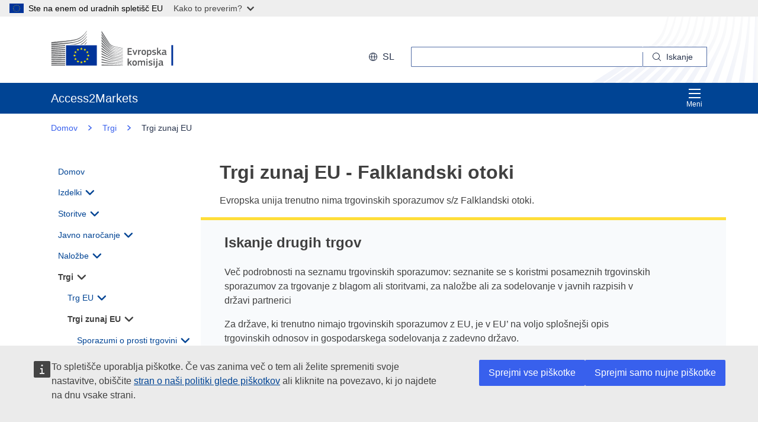

--- FILE ---
content_type: text/html;charset=UTF-8
request_url: https://trade.ec.europa.eu/access-to-markets/sl/non-eu-markets/FK
body_size: 33748
content:













<!DOCTYPE html>
<html lang="sl">

<head>
	<meta charset="UTF-8"><!--  toDo lang Bulgaria -->
    <meta http-equiv="X-UA-Compatible" content="IE=edge">
    <meta name="viewport" content="width=device-width, initial-scale=1">
    <meta http-equiv="Content-Type" content="text/html; charset=utf-8"> <!--  toDo lang Bulgaria -->
    <meta name="theme-color" content="#034ea1">
    <meta name="msapplication-TileColor" content="#034ea1">

    
    
    <meta name="description" content="metadataDescription is empty">

    
    
    <meta name="keywords" content="keywords is empty">

    
    
    <title>Trgi zunaj EU | Access2Markets </title>

	
	<link rel="apple-touch-icon" sizes="144x144" href="https://trade.ec.europa.eu/access-to-markets/resources/images/favicon/apple-touch-icon-144x144.png">
	<meta name="msapplication-square70x70logo" content="/access-to-markets/resources/images/favicon/mstile-70x70.png">
	<link rel="apple-touch-icon" sizes="120x120" href="https://trade.ec.europa.eu/access-to-markets/resources/images/favicon/apple-touch-icon-120x120.png">
	<meta name="msapplication-square150x150logo" content="/access-to-markets/resources/images/favicon/mstile-150x150.png">
	<link rel="apple-touch-icon" sizes="57x57" href="https://trade.ec.europa.eu/access-to-markets/resources/images/favicon/apple-touch-icon-57x57.png">
	<link rel="apple-touch-icon" sizes="152x152" href="https://trade.ec.europa.eu/access-to-markets/resources/images/favicon/apple-touch-icon-152x152.png">
	<meta name="msapplication-square310x310logo" content="/access-to-markets/resources/images/favicon/mstile-310x310.png">
	<meta name="msapplication-wide310x150logo" content="/access-to-markets/resources/images/favicon/mstile-310x150.png">
	<link rel="apple-touch-icon" sizes="114x114" href="https://trade.ec.europa.eu/access-to-markets/resources/images/favicon/apple-touch-icon-114x114.png">
	<meta name="msapplication-TileImage" content="/access-to-markets/resources/images/favicon/mstile-144x144.png">
	<link rel="apple-touch-icon" sizes="180x180" href="https://trade.ec.europa.eu/access-to-markets/resources/images/favicon/apple-touch-icon-180x180.png">
	<link rel="icon" type="image/png" sizes="32x32" href="https://trade.ec.europa.eu/access-to-markets/resources/images/favicon/favicon-32x32.png">
	<link rel="icon" type="image/png" sizes="192x192" href="https://trade.ec.europa.eu/access-to-markets/resources/images/favicon/android-chrome-192x192.png">
	<link rel="apple-touch-icon" sizes="60x60" href="https://trade.ec.europa.eu/access-to-markets/resources/images/favicon/apple-touch-icon-60x60.png">
	<link rel="icon" type="image/png" sizes="16x16" href="https://trade.ec.europa.eu/access-to-markets/resources/images/favicon/favicon-16x16.png">
	<link rel="icon" type="image/png" sizes="96x96" href="https://trade.ec.europa.eu/access-to-markets/resources/images/favicon/favicon-96x96.png">
	
	 
	
	
		
			<link href="https://trade.ec.europa.eu/access-to-markets/resources/css-min/portal.css?v=2026.1.1.4" rel="stylesheet"/>
			<script src="https://trade.ec.europa.eu/access-to-markets/resources/script-min/portal.js?v=2026.1.1.4"></script>
		
		
	

	
	<!--  <script defer src="https://ec.europa.eu/wel/cookie-consent/consent.js" type="text/javascript"></script> -->
	
	
	<script defer src="https://webtools.europa.eu/load.js?globan=1010" type="text/javascript"></script>
	<script type="application/json">
	{
		"utility":"piwik", 
		"siteID":"273", 
		"sitePath":["trade.ec.europa.eu"], 
		"is404":false, 
		"is403":false, 
		"instance":"ec.europa.eu", 
		"siteSection":"accesstomarkets"
	}
	</script>
	<script type="application/json">{
		"utility":"cck",
"url":"https://ec.europa.eu/info/cookies_{lang}"
	}</script>


</head>

<!-- 

This layout file provides the consistent look-n-feel across your application. 
If you want to change layout, define a corresponding layout file and attach to 
the definition using template attribute.

As you can see, we have a header,footer,menu & body. We are using tags-tiles 
tag library to provide the placeholder within layout file. Attributes specified 
using insertAttribute will be provided by corresponding definition(or 
the one extending it).

-->

<body class="language-en marketaccess" id="trd" data-ng-app="app"> <!--  toDo  -->

	<div class="ecl-u-d-none">
          Version: 2026.1.1.4 (2026-01-08 14:38)
          tmldb00205.cc.cec.eu.int
    </div>
	
	



<div>
  <header data-ecl-auto-init="SiteHeaderHarmonised" class="ecl-site-header-harmonised--group1 ecl-site-header-harmonised" data-ecl-has-menu="true">

	<div class="ecl-skip-link__wrapper" id="skip-link"> 
	  	<a href="#main-content" class="ecl-skip-link">Preskoči na glavno vsebino</a> <!--  toDo text-link -->
	</div>
    
    














<div class="ecl-site-header__background">
	<div class="ecl-site-header-harmonised__container ecl-container">
	
	    <div class="ecl-site-header-harmonised__top">
		      <a class="ecl-link ecl-link--standalone " 
		      	href="https://ec.europa.eu/info/index_sl" >
			      
			      <picture class="ecl-picture ecl-site-header__picture" >
			      	<source srcset="/access-to-markets/resources/images/logo/positive/logo-ec--sl.svg" media="(min-width: 996px)">
			      	<img class="ecl-site-header__logo-image" src="https://trade.ec.europa.eu/access-to-markets/resources/images/logo/logo-ec--mute.svg"  alt="">
			      </picture>
			      
			      <span class="ecl-u-sr-only">
		      		Evropska komisija
		      	  </span> 
			   </a>
	        <div class="ecl-site-header-harmonised__action" >
	  
	        
	     
			<div class="ecl-site-header__language">   
	             <a class="ecl-button-new ecl-button--ghost ecl-site-header__language-selector ecl-button--tertiary" href="https://trade.ec.europa.eu/access-to-markets/sl/home" 
	             data-ecl-language-selector role="button" aria-label="Change language, current language is English" aria-controls="language-list-overlay">
	              <span class="ecl-site-header__language-icon ">
	                <svg class="ecl-icon ecl-icon--s ecl-site-header__icon" focusable="false" aria-hidden="true">
	                <use xlink:href="/access-to-markets/resources/images/icons.a3ed8a97.svg#global"></use>
	                </svg>
	              </span>sl
	            </a>   
	                       
	            <div class="ecl-site-header__language-container" id="language-list-overlay" hidden data-ecl-language-list-overlay aria-labelledby="ecl-site-header__language-title" role="dialog" >
	              <div class="ecl-site-header__language-header">
	                <div class="ecl-site-header__language-title" id="ecl-site-header__language-title">Izberi jezik</div>
	                <button class="ecl-button ecl-button--ghost ecl-site-header__language-close" type="submit" data-ecl-language-list-close>
	                	<span class="ecl-button__container">
	                		<span class="ecl-u-sr-only" data-ecl-label="true">
	          					Zapri
	          				</span>
	                		<svg class="ecl-icon ecl-icon--m ecl-button__icon ecl-button__icon--after" focusable="false" aria-hidden="true" data-ecl-icon>
	                      		<use xlink:href="/access-to-markets/resources/images/icons.b6764719.svg#close"></use>
	                    	</svg>
	                    </span>
	                </button>
	              </div>
	              <div class="ecl-site-header__language-content">
	                <div class="ecl-site-header__language-category ecl-site-header__language-category--3-col" data-ecl-language-list-eu>
	                  <ul class="ecl-site-header__language-list" style="display:block">
	                  
	                  		
	        			
		                  	
		        				
		        					
		        				
		        				
		        			
	        				
	        				<li class="ecl-site-header__language-item">
	        					
	        					
								    
								    
						                <a href="https://trade.ec.europa.eu/access-to-markets/bg/non-eu-markets/FK"
						                class="ecl-link ecl-link--standalone ecl-site-header__language-link"
						                lang="bg"
						                hreflang="bg"
						                rel="alternate">
						                	<span class="ecl-site-header__language-link-code">bg</span>
	       									<span class="ecl-site-header__language-link-label">български</span>
						                </a>
								    
								
	        				
	        				</li>
	                    		
	        			
		                  	
		        				
		        					
		        				
		        				
		        			
	        				
	        				<li class="ecl-site-header__language-item">
	        					
	        					
								    
								    
						                <a href="https://trade.ec.europa.eu/access-to-markets/es/non-eu-markets/FK"
						                class="ecl-link ecl-link--standalone ecl-site-header__language-link"
						                lang="es"
						                hreflang="es"
						                rel="alternate">
						                	<span class="ecl-site-header__language-link-code">es</span>
	       									<span class="ecl-site-header__language-link-label">español</span>
						                </a>
								    
								
	        				
	        				</li>
	                    		
	        			
		                  	
		        				
		        					
		        				
		        				
		        			
	        				
	        				<li class="ecl-site-header__language-item">
	        					
	        					
								    
								    
						                <a href="https://trade.ec.europa.eu/access-to-markets/cs/non-eu-markets/FK"
						                class="ecl-link ecl-link--standalone ecl-site-header__language-link"
						                lang="cs"
						                hreflang="cs"
						                rel="alternate">
						                	<span class="ecl-site-header__language-link-code">cs</span>
	       									<span class="ecl-site-header__language-link-label">čeština</span>
						                </a>
								    
								
	        				
	        				</li>
	                    		
	        			
		                  	
		        				
		        					
		        				
		        				
		        			
	        				
	        				<li class="ecl-site-header__language-item">
	        					
	        					
								    
								    
						                <a href="https://trade.ec.europa.eu/access-to-markets/da/non-eu-markets/FK"
						                class="ecl-link ecl-link--standalone ecl-site-header__language-link"
						                lang="da"
						                hreflang="da"
						                rel="alternate">
						                	<span class="ecl-site-header__language-link-code">da</span>
	       									<span class="ecl-site-header__language-link-label">dansk</span>
						                </a>
								    
								
	        				
	        				</li>
	                    		
	        			
		                  	
		        				
		        					
		        				
		        				
		        			
	        				
	        				<li class="ecl-site-header__language-item">
	        					
	        					
								    
								    
						                <a href="https://trade.ec.europa.eu/access-to-markets/de/non-eu-markets/FK"
						                class="ecl-link ecl-link--standalone ecl-site-header__language-link"
						                lang="de"
						                hreflang="de"
						                rel="alternate">
						                	<span class="ecl-site-header__language-link-code">de</span>
	       									<span class="ecl-site-header__language-link-label">Deutsch</span>
						                </a>
								    
								
	        				
	        				</li>
	                    		
	        			
		                  	
		        				
		        					
		        				
		        				
		        			
	        				
	        				<li class="ecl-site-header__language-item">
	        					
	        					
								    
								    
						                <a href="https://trade.ec.europa.eu/access-to-markets/et/non-eu-markets/FK"
						                class="ecl-link ecl-link--standalone ecl-site-header__language-link"
						                lang="et"
						                hreflang="et"
						                rel="alternate">
						                	<span class="ecl-site-header__language-link-code">et</span>
	       									<span class="ecl-site-header__language-link-label">eesti</span>
						                </a>
								    
								
	        				
	        				</li>
	                    		
	        			
		                  	
		        				
		        					
		        				
		        				
		        			
	        				
	        				<li class="ecl-site-header__language-item">
	        					
	        					
								    
								    
						                <a href="https://trade.ec.europa.eu/access-to-markets/el/non-eu-markets/FK"
						                class="ecl-link ecl-link--standalone ecl-site-header__language-link"
						                lang="el"
						                hreflang="el"
						                rel="alternate">
						                	<span class="ecl-site-header__language-link-code">el</span>
	       									<span class="ecl-site-header__language-link-label">ελληνικά</span>
						                </a>
								    
								
	        				
	        				</li>
	                    		
	        			
		                  	
		        				
		        					
		        				
		        				
		        			
	        				
	        				<li class="ecl-site-header__language-item">
	        					
	        					
								    
								    
						                <a href="https://trade.ec.europa.eu/access-to-markets/en/non-eu-markets/FK"
						                class="ecl-link ecl-link--standalone ecl-site-header__language-link"
						                lang="en"
						                hreflang="en"
						                rel="alternate">
						                	<span class="ecl-site-header__language-link-code">en</span>
	       									<span class="ecl-site-header__language-link-label">English</span>
						                </a>
								    
								
	        				
	        				</li>
	                    		
	        			
		                  	
		        				
		        					
		        				
		        				
		        			
	        				
	        				<li class="ecl-site-header__language-item">
	        					
	        					
								    
								    
						                <a href="https://trade.ec.europa.eu/access-to-markets/fr/non-eu-markets/FK"
						                class="ecl-link ecl-link--standalone ecl-site-header__language-link"
						                lang="fr"
						                hreflang="fr"
						                rel="alternate">
						                	<span class="ecl-site-header__language-link-code">fr</span>
	       									<span class="ecl-site-header__language-link-label">français</span>
						                </a>
								    
								
	        				
	        				</li>
	                    		
	        			
		                  	
		        				
		        					
		        				
		        				
		        			
	        				
	        				<li class="ecl-site-header__language-item">
	        					
	        					
								    
								    
						                <a href="https://trade.ec.europa.eu/access-to-markets/ga/non-eu-markets/FK"
						                class="ecl-link ecl-link--standalone ecl-site-header__language-link"
						                lang="ga"
						                hreflang="ga"
						                rel="alternate">
						                	<span class="ecl-site-header__language-link-code">ga</span>
	       									<span class="ecl-site-header__language-link-label">Gaeilge</span>
						                </a>
								    
								
	        				
	        				</li>
	                    		
	        			
		                  	
		        				
		        					
		        				
		        				
		        			
	        				
	        				<li class="ecl-site-header__language-item">
	        					
	        					
								    
								    
						                <a href="https://trade.ec.europa.eu/access-to-markets/hr/non-eu-markets/FK"
						                class="ecl-link ecl-link--standalone ecl-site-header__language-link"
						                lang="hr"
						                hreflang="hr"
						                rel="alternate">
						                	<span class="ecl-site-header__language-link-code">hr</span>
	       									<span class="ecl-site-header__language-link-label">hrvatski</span>
						                </a>
								    
								
	        				
	        				</li>
	                    		
	        			
		                  	
		        				
		        					
		        				
		        				
		        			
	        				
	        				<li class="ecl-site-header__language-item">
	        					
	        					
								    
								    
						                <a href="https://trade.ec.europa.eu/access-to-markets/it/non-eu-markets/FK"
						                class="ecl-link ecl-link--standalone ecl-site-header__language-link"
						                lang="it"
						                hreflang="it"
						                rel="alternate">
						                	<span class="ecl-site-header__language-link-code">it</span>
	       									<span class="ecl-site-header__language-link-label">italiano</span>
						                </a>
								    
								
	        				
	        				</li>
	                    		
	        			
		                  	
		        				
		        					
		        				
		        				
		        			
	        				
	        				<li class="ecl-site-header__language-item">
	        					
	        					
								    
								    
						                <a href="https://trade.ec.europa.eu/access-to-markets/lv/non-eu-markets/FK"
						                class="ecl-link ecl-link--standalone ecl-site-header__language-link"
						                lang="lv"
						                hreflang="lv"
						                rel="alternate">
						                	<span class="ecl-site-header__language-link-code">lv</span>
	       									<span class="ecl-site-header__language-link-label">latviešu</span>
						                </a>
								    
								
	        				
	        				</li>
	                    		
	        			
		                  	
		        				
		        					
		        				
		        				
		        			
	        				
	        				<li class="ecl-site-header__language-item">
	        					
	        					
								    
								    
						                <a href="https://trade.ec.europa.eu/access-to-markets/lt/non-eu-markets/FK"
						                class="ecl-link ecl-link--standalone ecl-site-header__language-link"
						                lang="lt"
						                hreflang="lt"
						                rel="alternate">
						                	<span class="ecl-site-header__language-link-code">lt</span>
	       									<span class="ecl-site-header__language-link-label">lietuvių</span>
						                </a>
								    
								
	        				
	        				</li>
	                    		
	        			
		                  	
		        				
		        					
		        				
		        				
		        			
	        				
	        				<li class="ecl-site-header__language-item">
	        					
	        					
								    
								    
						                <a href="https://trade.ec.europa.eu/access-to-markets/hu/non-eu-markets/FK"
						                class="ecl-link ecl-link--standalone ecl-site-header__language-link"
						                lang="hu"
						                hreflang="hu"
						                rel="alternate">
						                	<span class="ecl-site-header__language-link-code">hu</span>
	       									<span class="ecl-site-header__language-link-label">magyar</span>
						                </a>
								    
								
	        				
	        				</li>
	                    		
	        			
		                  	
		        				
		        					
		        				
		        				
		        			
	        				
	        				<li class="ecl-site-header__language-item">
	        					
	        					
								    
								    
						                <a href="https://trade.ec.europa.eu/access-to-markets/mt/non-eu-markets/FK"
						                class="ecl-link ecl-link--standalone ecl-site-header__language-link"
						                lang="mt"
						                hreflang="mt"
						                rel="alternate">
						                	<span class="ecl-site-header__language-link-code">mt</span>
	       									<span class="ecl-site-header__language-link-label">Malti</span>
						                </a>
								    
								
	        				
	        				</li>
	                    		
	        			
		                  	
		        				
		        					
		        				
		        				
		        			
	        				
	        				<li class="ecl-site-header__language-item">
	        					
	        					
								    
								    
						                <a href="https://trade.ec.europa.eu/access-to-markets/nl/non-eu-markets/FK"
						                class="ecl-link ecl-link--standalone ecl-site-header__language-link"
						                lang="nl"
						                hreflang="nl"
						                rel="alternate">
						                	<span class="ecl-site-header__language-link-code">nl</span>
	       									<span class="ecl-site-header__language-link-label">Nederlands</span>
						                </a>
								    
								
	        				
	        				</li>
	                    		
	        			
		                  	
		        				
		        					
		        				
		        				
		        			
	        				
	        				<li class="ecl-site-header__language-item">
	        					
	        					
								    
								    
						                <a href="https://trade.ec.europa.eu/access-to-markets/pl/non-eu-markets/FK"
						                class="ecl-link ecl-link--standalone ecl-site-header__language-link"
						                lang="pl"
						                hreflang="pl"
						                rel="alternate">
						                	<span class="ecl-site-header__language-link-code">pl</span>
	       									<span class="ecl-site-header__language-link-label">polski</span>
						                </a>
								    
								
	        				
	        				</li>
	                    		
	        			
		                  	
		        				
		        					
		        				
		        				
		        			
	        				
	        				<li class="ecl-site-header__language-item">
	        					
	        					
								    
								    
						                <a href="https://trade.ec.europa.eu/access-to-markets/pt/non-eu-markets/FK"
						                class="ecl-link ecl-link--standalone ecl-site-header__language-link"
						                lang="pt"
						                hreflang="pt"
						                rel="alternate">
						                	<span class="ecl-site-header__language-link-code">pt</span>
	       									<span class="ecl-site-header__language-link-label">português</span>
						                </a>
								    
								
	        				
	        				</li>
	                    		
	        			
		                  	
		        				
		        					
		        				
		        				
		        			
	        				
	        				<li class="ecl-site-header__language-item">
	        					
	        					
								    
								    
						                <a href="https://trade.ec.europa.eu/access-to-markets/ro/non-eu-markets/FK"
						                class="ecl-link ecl-link--standalone ecl-site-header__language-link"
						                lang="ro"
						                hreflang="ro"
						                rel="alternate">
						                	<span class="ecl-site-header__language-link-code">ro</span>
	       									<span class="ecl-site-header__language-link-label">română</span>
						                </a>
								    
								
	        				
	        				</li>
	                    		
	        			
		                  	
		        				
		        					
		        				
		        				
		        			
	        				
	        				<li class="ecl-site-header__language-item">
	        					
	        					
								    
								    
						                <a href="https://trade.ec.europa.eu/access-to-markets/sk/non-eu-markets/FK"
						                class="ecl-link ecl-link--standalone ecl-site-header__language-link"
						                lang="sk"
						                hreflang="sk"
						                rel="alternate">
						                	<span class="ecl-site-header__language-link-code">sk</span>
	       									<span class="ecl-site-header__language-link-label">slovenčina</span>
						                </a>
								    
								
	        				
	        				</li>
	                    		
	        			
		                  	
		        				
		        					
		        				
		        				
		        			
	        				
	        				<li class="ecl-site-header__language-item">
	        					
	        					
								    
					                   <a href="https://trade.ec.europa.eu/access-to-markets/sl/non-eu-markets/FK"
					                   class="ecl-link ecl-link--standalone ecl-site-header__language-link ecl-site-header__language-link--active"
					                  	lang="sl" hreflang="sl" >
					                  		<span class="ecl-site-header__language-link-code">sl</span>
	       									<span class="ecl-site-header__language-link-label">slovenščina</span>
						              </a>
								    
								    
								
	        				
	        				</li>
	                    		
	        			
		                  	
		        				
		        					
		        				
		        				
		        			
	        				
	        				<li class="ecl-site-header__language-item">
	        					
	        					
								    
								    
						                <a href="https://trade.ec.europa.eu/access-to-markets/fi/non-eu-markets/FK"
						                class="ecl-link ecl-link--standalone ecl-site-header__language-link"
						                lang="fi"
						                hreflang="fi"
						                rel="alternate">
						                	<span class="ecl-site-header__language-link-code">fi</span>
	       									<span class="ecl-site-header__language-link-label">suomi</span>
						                </a>
								    
								
	        				
	        				</li>
	                    		
	        			
		                  	
		        				
		        					
		        				
		        				
		        			
	        				
	        				<li class="ecl-site-header__language-item">
	        					
	        					
								    
								    
						                <a href="https://trade.ec.europa.eu/access-to-markets/sv/non-eu-markets/FK"
						                class="ecl-link ecl-link--standalone ecl-site-header__language-link"
						                lang="sv"
						                hreflang="sv"
						                rel="alternate">
						                	<span class="ecl-site-header__language-link-code">sv</span>
	       									<span class="ecl-site-header__language-link-label">svenska</span>
						                </a>
								    
								
	        				
	        				</li>
	                    	               
	                  </ul>
	                </div>
	              </div>
	            </div>
			</div>
	                    
	             <div class="ecl-site-header-harmonised__search-container">
		        	<a class="ecl-button-new ecl-site-header-harmonised__search-toggle ecl-button--tertiary" href="https://trade.ec.europa.eu/access-to-markets/sl/home" data-ecl-search-toggle="true" aria-controls="search-form-id" aria-expanded="false">
		        		<svg focusable="false" aria-hidden="true" class="ecl-icon ecl-icon--s">
		                	<use xlink:href="/access-to-markets/resources/images/icons.a3ed8a97.svg#search"></use>
		              	</svg>
		              	Iskanje
		            </a>
		            <form id="search-form-top" data-ecl-search-form="true" class="ecl-site-header-harmonised__search ecl-search-form" role="search"
		            	action="https://ec.europa.eu/search" method="get" >
		              <div class="ecl-form-group">
		              	<label class="ecl-search-form__label ecl-form-label" for="QueryText">Iskanje</label>
		              	<input type="search" id="QueryText" class="ecl-search-form__text-input ecl-text-input" name="QueryText"/>
		              	<input id="query_source" type="hidden" name="query_source" value="TAMARKETS">
		              	<input id="swlang" type="hidden" name="swlang" value="sl">
		              	<input id="more_options_language" type="hidden" name="more_options_language" value="sl">
		              </div> 
		              <button aria-label="Search" type="submit" class="ecl-search-form__button ecl-button--ghost  ">
		              	<span class="ecl-button__container">
			              	<svg class="ecl-icon ecl-icon--xs ecl-button__icon" focusable="false" aria-hidden="true" data-ecl-icon="">
			              		<use xlink:href="/access-to-markets/resources/images/icons.a3ed8a97.svg#search"></use>
		              		</svg>
		              		<span class="ecl-button__label" data-ecl-label="true">Iskanje</span>
		                </span>
		              </button>
		            </form>
				</div>
	                    
	        </div>
	      </div>
	   </div>
</div>
    
    <nav data-ecl-auto-init="Menu" class="ecl-menu--group1 ecl-menu" aria-expanded="false" data-ecl-menu="true" aria-label="main menu">
      <div class="ecl-menu__overlay" data-ecl-menu-overlay="true"></div>
      <div class="ecl-container ecl-menu__container">
      	<a class="ecl-link--standalone ecl-menu__open" href="https://trade.ec.europa.eu/access-to-markets" data-ecl-menu-open="true">
      		<svg focusable="false" aria-hidden="true" class="ecl-icon ecl-icon--s">
            	<use xlink:href="/access-to-markets/resources/images/icons.865a18d2.svg#general--hamburger"></use>      
          	</svg>
			Meni
		</a>
        <div class="ecl-menu__site-name">
        	Access2Markets
        </div>
        
        <section class="ecl-menu__inner" data-ecl-menu-inner="true">
          <header class="ecl-menu__inner-header">
          	<button data-ecl-menu-close="true" type="submit" 
          		class="ecl-menu__close ecl-button ecl-button--tertiary">
          		<span class="ecl-menu__close-container ecl-button__container">
                	<svg class="ecl-icon ecl-icon--m ecl-button__icon ecl-button__icon--after" focusable="false" aria-hidden="true" data-ecl-icon>
	                     <use xlink:href="/access-to-markets/resources/images/icons.b6764719.svg#close"></use>
	                </svg>
                	<span class="ecl-button__label sr-only" data-ecl-label="true">
                		Zapri
                	</span>
                </span>
            </button>
            <div class="ecl-menu__title">Meni</div>
            <button data-ecl-menu-back="true" type="submit" class="ecl-menu__back ecl-button ecl-button--text">
            	<span class="ecl-button__container">
            		<svg focusable="false" aria-hidden="true" data-ecl-icon="true" class="ecl-button__icon ecl-button__icon--before ecl-icon ecl-icon--s ecl-icon--rotate-270">
                  		<use xlink:href="/access-to-markets/resources/images/icons.865a18d2.svg#ui--corner-arrow"></use> 
                	</svg>
                	<span class="ecl-button__label" data-ecl-label="true">Nazaj</span>
                </span>
            </button>
          </header>
          














<ul class="ecl-menu__list">	
	

	
	
		

		 
    	
    	
    	
    	
	    
		<li class="ecl-menu__item " data-ecl-menu-item="true" >	
			
				
				
					<a href="https://trade.ec.europa.eu/access-to-markets/sl/home" 
					class="ecl-menu__link "
					data-ecl-menu-link="true">
						Domov
					</a>
				
			
			
			
			
		</li>
	
	
	
		

		 
    		
    	 
    	
    	
    	
    	
	    
		<li class="ecl-menu__item " data-ecl-menu-item="true" data-ecl-has-children="true">	
			
				
					<a href="https://trade.ec.europa.eu/access-to-markets/sl/content/blago"  class="ecl-menu__link  "  data-ecl-menu-link="true">
						Izdelki 
						
						
						 <svg focusable="false" aria-hidden="true" class="ecl-menu__link-icon ecl-icon ecl-icon--xs ecl-icon--rotate-90">
		                 	<use xlink:href="/access-to-markets/resources/images/icons.a3ed8a97.svg#corner-arrow"></use>
		                 </svg> 
		                
					</a>
					
					
				
					
					
				
				
			
			
			
			 
			
				
				
				    
				<div class="ecl-menu__mega " data-ecl-menu-mega="true">
				
                	<ul class="ecl-menu__sublist ">
                		   
                			
                			
					    	
					    	
                		
                			<li class="ecl-menu__subitem   " data-ecl-menu-subitem="true">
                				<a href="https://trade.ec.europa.eu/access-to-markets/sl/content/zaceti-trgovati-z-blagom" 
								class="ecl-menu__sublink   ">
									Trgovanje z izdelki article
								</a>
                			</li>
                		   
                			
                			
					    	
					    	
                		
                			<li class="ecl-menu__subitem   " data-ecl-menu-subitem="true">
                				<a href="https://trade.ec.europa.eu/access-to-markets/sl/content/blago-glavni-pojmi" 
								class="ecl-menu__sublink   ">
									Izdelki – glavni pojmi 
								</a>
                			</li>
                		   
                			
                			
					    	
					    	
                		
                			<li class="ecl-menu__subitem   " data-ecl-menu-subitem="true">
                				<a href="https://trade.ec.europa.eu/access-to-markets/sl/statistics" 
								class="ecl-menu__sublink   ">
									Statistika (razen Združenega kraljestva)
								</a>
                			</li>
                		   
                			
                			
					    	
					    	
                		
                			<li class="ecl-menu__subitem   " data-ecl-menu-subitem="true">
                				<a href="https://trade.ec.europa.eu/access-to-markets/sl/statistics?includeUK=true" 
								class="ecl-menu__sublink   ">
									Statistika (vključno z Združenim kraljestvom)
								</a>
                			</li>
                		 
                	</ul>
                </div>
			
		</li>
	
	
	
		

		 
    		
    	 
    	
    	
    	
    	
	    
		<li class="ecl-menu__item " data-ecl-menu-item="true" data-ecl-has-children="true">	
			
				
					<a href="https://trade.ec.europa.eu/access-to-markets/sl/content/storitve"  class="ecl-menu__link  "  data-ecl-menu-link="true">
						Storitve 
						
						
						 <svg focusable="false" aria-hidden="true" class="ecl-menu__link-icon ecl-icon ecl-icon--xs ecl-icon--rotate-90">
		                 	<use xlink:href="/access-to-markets/resources/images/icons.a3ed8a97.svg#corner-arrow"></use>
		                 </svg> 
		                
					</a>
					
					
				
					
					
				
				
			
			
			
			 
			
				
				
				    
				<div class="ecl-menu__mega " data-ecl-menu-mega="true">
				
                	<ul class="ecl-menu__sublist ">
                		   
                			
                			
					    	
					    	
                		
                			<li class="ecl-menu__subitem   " data-ecl-menu-subitem="true">
                				<a href="https://trade.ec.europa.eu/access-to-markets/sl/content/zaceti-trgovati-s-storitvami" 
								class="ecl-menu__sublink   ">
									Trgovanje s storitvami
								</a>
                			</li>
                		   
                			
                			
					    	
					    	
                		
                			<li class="ecl-menu__subitem   " data-ecl-menu-subitem="true">
                				<a href="https://trade.ec.europa.eu/access-to-markets/sl/content/storitve-glavni-pojmi" 
								class="ecl-menu__sublink   ">
									Storitve– glavni pojmi
								</a>
                			</li>
                		   
                			
                			
					    	
					    	
                		
                			<li class="ecl-menu__subitem   " data-ecl-menu-subitem="true">
                				<a href="https://trade.ec.europa.eu/access-to-markets/sl/content/digitalna-trgovina-0" 
								class="ecl-menu__sublink   ">
									Digitalna trgovina
								</a>
                			</li>
                		   
                			
                			
					    	
					    	
                		
                			<li class="ecl-menu__subitem   " data-ecl-menu-subitem="true">
                				<a href="https://trade.ec.europa.eu/access-to-markets/sl/content/storitve-statistika" 
								class="ecl-menu__sublink   ">
									Služby – Štatistika
								</a>
                			</li>
                		 
                	</ul>
                </div>
			
		</li>
	
	
	
		

		 
    		
    	 
    	
    	
    	
    	
	    
		<li class="ecl-menu__item " data-ecl-menu-item="true" data-ecl-has-children="true">	
			
				
					<a href="https://trade.ec.europa.eu/access-to-markets/sl/content/javna-narocila-1"  class="ecl-menu__link  "  data-ecl-menu-link="true">
						Javno naročanje 
						
						
						 <svg focusable="false" aria-hidden="true" class="ecl-menu__link-icon ecl-icon ecl-icon--xs ecl-icon--rotate-90">
		                 	<use xlink:href="/access-to-markets/resources/images/icons.a3ed8a97.svg#corner-arrow"></use>
		                 </svg> 
		                
					</a>
					
					
				
					
					
				
				
			
			
			
			 
			
				
				
				    
				<div class="ecl-menu__mega " data-ecl-menu-mega="true">
				
                	<ul class="ecl-menu__sublist ">
                		   
                			
                			
					    	
					    	
                		
                			<li class="ecl-menu__subitem   " data-ecl-menu-subitem="true">
                				<a href="https://trade.ec.europa.eu/access-to-markets/sl/content/javna-narocila-v-eu" 
								class="ecl-menu__sublink   ">
									Vladne pogodbe v EU
								</a>
                			</li>
                		   
                			
                			
					    	
					    	
                		
                			<li class="ecl-menu__subitem   " data-ecl-menu-subitem="true">
                				<a href="https://trade.ec.europa.eu/access-to-markets/sl/content/javna-narocila-zunaj-eu" 
								class="ecl-menu__sublink   ">
									Javna naročila zunaj EU
								</a>
                			</li>
                		   
                			
                			
					    	
					    	
                		
                			<li class="ecl-menu__subitem   " data-ecl-menu-subitem="true">
                				<a href="https://trade.ec.europa.eu/access-to-markets/en/home" 
								class="ecl-menu__sublink   ">
									My Trade Assistant for Procurement
								</a>
                			</li>
                		 
                	</ul>
                </div>
			
		</li>
	
	
	
		

		 
    		
    	 
    	
    	
    	
    	
	    
		<li class="ecl-menu__item " data-ecl-menu-item="true" data-ecl-has-children="true">	
			
				
					<a href="https://trade.ec.europa.eu/access-to-markets/sl/content/nalozbe"  class="ecl-menu__link  "  data-ecl-menu-link="true">
						Naložbe 
						
						
						 <svg focusable="false" aria-hidden="true" class="ecl-menu__link-icon ecl-icon ecl-icon--xs ecl-icon--rotate-90">
		                 	<use xlink:href="/access-to-markets/resources/images/icons.a3ed8a97.svg#corner-arrow"></use>
		                 </svg> 
		                
					</a>
					
					
				
					
					
				
				
			
			
			
			 
			
				
				
				    
				<div class="ecl-menu__mega " data-ecl-menu-mega="true">
				
                	<ul class="ecl-menu__sublist ">
                		   
                			
                			
					    	
					    	
                		
                			<li class="ecl-menu__subitem   " data-ecl-menu-subitem="true">
                				<a href="https://trade.ec.europa.eu/access-to-markets/sl/content/nalozbe-stebri" 
								class="ecl-menu__sublink   ">
									Naložbe – stebri
								</a>
                			</li>
                		   
                			
                			
					    	
					    	
                		
                			<li class="ecl-menu__subitem   " data-ecl-menu-subitem="true">
                				<a href="https://trade.ec.europa.eu/access-to-markets/sl/content/nalozbe-glavni-koncepti" 
								class="ecl-menu__sublink   ">
									Naložbe – glavni pojmi
								</a>
                			</li>
                		   
                			
                			
					    	
					    	
                		
                			<li class="ecl-menu__subitem   " data-ecl-menu-subitem="true">
                				<a href="https://trade.ec.europa.eu/access-to-markets/sl/content/nalozbeni-spori" 
								class="ecl-menu__sublink   ">
									Naložbeni spori
								</a>
                			</li>
                		 
                	</ul>
                </div>
			
		</li>
	
	
	
		

		 
    		
    	 
    	
    	
    	
    	 
    			
    			
	    
	    
		<li class="ecl-menu__item ecl-menu__item--current" data-ecl-menu-item="true" data-ecl-has-children="true">	
			
				
					<a href="https://trade.ec.europa.eu/access-to-markets/sl/content/trgi"  class="ecl-menu__link ecl-menu__link--current "  data-ecl-menu-link="true">
						Trgi 
						
						
						 <svg focusable="false" aria-hidden="true" class="ecl-menu__link-icon ecl-icon ecl-icon--xs ecl-icon--rotate-90">
		                 	<use xlink:href="/access-to-markets/resources/images/icons.a3ed8a97.svg#corner-arrow"></use>
		                 </svg> 
		                
					</a>
					
					
				
					
					
				
				
			
			
			
			 
			
				
				
				    
				<div class="ecl-menu__mega " data-ecl-menu-mega="true">
				
                	<ul class="ecl-menu__sublist ">
                		   
                			
                			
					    	
					    	
                		
                			<li class="ecl-menu__subitem   " data-ecl-menu-subitem="true">
                				<a href="https://trade.ec.europa.eu/access-to-markets/sl/content/trg-eu" 
								class="ecl-menu__sublink   ">
									Trg EU
								</a>
                			</li>
                		   
                			
                			
					    	
					    	 
					    		
					    		
						    
                		
                			<li class="ecl-menu__subitem ecl-menu__subitem--current  " data-ecl-menu-subitem="true">
                				<a href="https://trade.ec.europa.eu/access-to-markets/sl/non-eu-markets" 
								class="ecl-menu__sublink  ecl-menu__sublink--current ">
									Trgi zunaj EU
								</a>
                			</li>
                		 
                	</ul>
                </div>
			
		</li>
	
	
	
		

		 
    		
    	 
    	
    	
    	
    	
	    
		<li class="ecl-menu__item " data-ecl-menu-item="true" data-ecl-has-children="true">	
			
				
					<a href="https://trade.ec.europa.eu/access-to-markets/sl/content/zbirka-orodij"  class="ecl-menu__link  "  data-ecl-menu-link="true">
						Zbirka orodij 
						
						
						 <svg focusable="false" aria-hidden="true" class="ecl-menu__link-icon ecl-icon ecl-icon--xs ecl-icon--rotate-90">
		                 	<use xlink:href="/access-to-markets/resources/images/icons.a3ed8a97.svg#corner-arrow"></use>
		                 </svg> 
		                
					</a>
					
					
				
					
					
				
				
			
			
			
			 
			
				
				 
		    		
			    
				    
				<div class="ecl-menu__mega ecl-menu__item--col2" data-ecl-menu-mega="true">
				
                	<ul class="ecl-menu__sublist ">
                		   
                			
                			
					    	
					    	
                		
                			<li class="ecl-menu__subitem   " data-ecl-menu-subitem="true">
                				<a href="https://trade.ec.europa.eu/access-to-markets/sl/content/o-podjetju-access2markets" 
								class="ecl-menu__sublink   ">
									O spletišču Access2Markets
								</a>
                			</li>
                		   
                			
                			
					    	
					    	
                		
                			<li class="ecl-menu__subitem   " data-ecl-menu-subitem="true">
                				<a href="https://trade.ec.europa.eu/access-to-markets/sl/content/navodila" 
								class="ecl-menu__sublink   ">
									Vodniki
								</a>
                			</li>
                		   
                			
                			
					    	
					    	
                		
                			<li class="ecl-menu__subitem   " data-ecl-menu-subitem="true">
                				<a href="https://trade.ec.europa.eu/access-to-markets/sl/content/spletna-orodja-storitve-za-manjsa-podjetja" 
								class="ecl-menu__sublink   ">
									Pomoč za mala podjetja
								</a>
                			</li>
                		   
                			
                			
					    	
					    	
                		
                			<li class="ecl-menu__subitem   " data-ecl-menu-subitem="true">
                				<a href="https://trade.ec.europa.eu/access-to-markets/sl/glossary" 
								class="ecl-menu__sublink   ">
									Glosar
								</a>
                			</li>
                		   
                			
                			
					    	
					    	
                		
                			<li class="ecl-menu__subitem   " data-ecl-menu-subitem="true">
                				<a href="https://trade.ec.europa.eu/access-to-markets/sl/faqs" 
								class="ecl-menu__sublink   ">
									Pogosta vprašanja
								</a>
                			</li>
                		   
                			
                			
					    	
					    	
                		
                			<li class="ecl-menu__subitem   " data-ecl-menu-subitem="true">
                				<a href="https://trade.ec.europa.eu/access-to-markets/sl/stories" 
								class="ecl-menu__sublink   ">
									Izkušnje podjetij
								</a>
                			</li>
                		   
                			
                			
					    	
					    	
                		
                			<li class="ecl-menu__subitem   " data-ecl-menu-subitem="true">
                				<a href="https://trade.ec.europa.eu/access-to-markets/sl/event" 
								class="ecl-menu__sublink   ">
									Dogodki
								</a>
                			</li>
                		   
                			
                			
					    	
					    	
                		
                			<li class="ecl-menu__subitem   " data-ecl-menu-subitem="true">
                				<a href="https://trade.ec.europa.eu/access-to-markets/sl/content/enotna-vstopna-tocka-0" 
								class="ecl-menu__sublink   ">
									Single Entry Point
								</a>
                			</li>
                		   
                			
                			
					    	
					    	
                		
                			<li class="ecl-menu__subitem   " data-ecl-menu-subitem="true">
                				<a href="https://trade.ec.europa.eu/access-to-markets/sl/news" 
								class="ecl-menu__sublink   ">
									Novice
								</a>
                			</li>
                		   
                			
                			
					    	
					    	
                		
                			<li class="ecl-menu__subitem   " data-ecl-menu-subitem="true">
                				<a href="https://trade.ec.europa.eu/access-to-markets/sl/content/koristne-povezave" 
								class="ecl-menu__sublink   ">
									Uporabne povezave
								</a>
                			</li>
                		 
                	</ul>
                </div>
			
		</li>
	
	
	
		

		 
    	
    	
    	
    	
	    
		<li class="ecl-menu__item " data-ecl-menu-item="true" >	
			
				
				
					<a href="https://trade.ec.europa.eu/access-to-markets/sl/contact-form" 
					class="ecl-menu__link "
					data-ecl-menu-link="true">
						Kontakt
					</a>
				
			
			
			
			
		</li>
	
				
				
	<li class="ecl-menu__item trade-form-buttom" data-ecl-menu-item="true">
	    	
	    	 
	    <a  class="ecl-menu__link " data-ecl-menu-link="true" href='https://trade.ec.europa.eu/access-to-markets/sl/content/enotna-vstopna-tocka-0'>
	    	 Enotna vstopna točka za trgovinske ovire
	    </a>
	</li>
</ul>


    
        </section>
      </div>
	
    	    	
    	
    	
    </nav>
  </header>
  
</div>

		<main id="main-content" role="main">	
			
			
			





















<div>
  <div class="ecl-page-header-harmonised">
    <div class="ecl-container">
      <nav data-ecl-auto-init="BreadcrumbHarmonised" class="ecl-page-header-harmonised__breadcrumb ecl-breadcrumb-harmonised" aria-label="You are here:" data-ecl-breadcrumb-harmonised="true" aria-label='Breadcrumb'>
        	<ol class="ecl-breadcrumb-harmonised__container">
        		<li class="ecl-breadcrumb-harmonised__segment" data-ecl-breadcrumb-harmonised-item="static" aria-hidden="false" >
	          		<a href="https://trade.ec.europa.eu/access-to-markets/sl/home" class="ecl-breadcrumb-harmonised__link ecl-link ecl-link--standalone">
						Domov
	          		</a>
	          		<svg focusable="false" aria-hidden="true" role="presentation" class="ecl-breadcrumb-harmonised__icon ecl-icon ecl-icon--2xs ecl-icon--rotate-90">
			  			<use xlink:href="/access-to-markets/resources/images/icons.865a18d2.svg#ui--corner-arrow"></use>  
	            	</svg>
	            </li>
        		






	
          	
    	
		
	
          	
    	
		
	
          	
    	
		
	
          	
    	
		
	
          	
    	
		
	
          	
    	 
			
			
			    
			    
			    
			    	
			        <li class="ecl-breadcrumb-harmonised__segment" 
						aria-hidden="false"
						data-ecl-breadcrumb-harmonised-item="static" >
						<a href="https://trade.ec.europa.eu/access-to-markets/sl/content/trgi" 
						class="ecl-breadcrumb-harmonised__link ecl-link ecl-link--standalone">
							<span class="submenutext">Trgi</span>
						</a>
						<svg focusable="false" aria-hidden="true" role="presentation" class="ecl-breadcrumb-harmonised__icon ecl-icon ecl-icon--2xs ecl-icon--rotate-90">
					  		<use xlink:href="/access-to-markets/resources/images/icons.865a18d2.svg#ui--corner-arrow"></use>  
			            </svg>
					</li>
			    
			

			
			 
				






	
          	
    	
		
	
          	
    	 
			
			
			    
			    	
			        <li class="ecl-breadcrumb-harmonised__segment ecl-breadcrumb-harmonised__current-page" 
			          	aria-current="page" 
			          	data-ecl-breadcrumb-harmonised-item="static" 
			          	aria-hidden="false" >
							<span class="submenutext">Trgi zunaj EU</span>
					</li>
			    
			    
			    
			

			
			 
				






	
          	
    	
		
	
          	
    	
		
	
          	
    	
		
	
          	
    	
		
	
          	
    	
		
	
          	
    	
		
	
          	
    	
		
	
          	
    	
		
	
          	
    	
		
	

			
		
		
	

			
		
		
	
          	
    	
		
	
          	
    	
		
	

        	</ol>
      </nav>
      
    </div>
  </div>
</div>






<div id="site-content" class="markets">
	<div class="deco"></div>
    <div class="ecl-container">
        <div class="ecl-row">
            <div class="ecl-col ecl-u-mb-s ceiling">
            	<div class="ecl-row ecl-u-pt-xl">
            		<div class="ecl-col-md-3">
            			<div class="sticky">			
							







<div class="sumenusidebar linearrowbottom   linknounderline">
	<nav class="ecl-navigation-inpage" aria-label="Section navigation">
		<!--  <div class="ecl-navigation-inpage__title">Page content</div> -->
		<div class="ecl-navigation-inpage__body">
			






<ol class="ecl-navigation-inpage__list">
	
		
		
		
    	
    	
    	
		<li class="">
			<span class="link-container">
			<a href="https://trade.ec.europa.eu/access-to-markets/sl/home" class="  ecl-navigation-menu__link">
				<span class="submenutext">Domov</span>
				<span class="menuarrow"></span>
			</a>
			<span class="-collapse-menuarrow"></span>
			</span>
			
			
			
		</li>
	
		
		
		
    	
    	 
    		
    	
    	
		<li class="">
			<span class="link-container">
			<a href="https://trade.ec.europa.eu/access-to-markets/sl/content/blago" class=" haschildren ecl-navigation-menu__link">
				<span class="submenutext">Izdelki</span>
				<span class="haschildrenmenuarrow"></span>
			</a>
			<span class="haschildren-collapse-menuarrow"></span>
			</span>
			
			 
				






<ol class="ecl-navigation-inpage__list">
	
		
		
		
    	
    	 
    		
    	
    	
		<li class="">
			<span class="link-container">
			<a href="https://trade.ec.europa.eu/access-to-markets/sl/content/zaceti-trgovati-z-blagom" class=" haschildren ecl-navigation-menu__link">
				<span class="submenutext">Trgovanje z izdelki article</span>
				<span class="haschildrenmenuarrow"></span>
			</a>
			<span class="haschildren-collapse-menuarrow"></span>
			</span>
			
			 
				






<ol class="ecl-navigation-inpage__list">
	
		
		
		
    	
    	
    	
		<li class="">
			<span class="link-container">
			<a href="https://trade.ec.europa.eu/access-to-markets/sl/content/prirocnik-za-izvoz-blaga" class="  ecl-navigation-menu__link">
				<span class="submenutext">Smernice za izvoz izdelkov</span>
				<span class="menuarrow"></span>
			</a>
			<span class="-collapse-menuarrow"></span>
			</span>
			
			
			
		</li>
	
		
		
		
    	
    	
    	
		<li class="">
			<span class="link-container">
			<a href="https://trade.ec.europa.eu/access-to-markets/sl/content/navodila-za-uvoz-blaga" class="  ecl-navigation-menu__link">
				<span class="submenutext">Smernice za uvoz izdelkov</span>
				<span class="menuarrow"></span>
			</a>
			<span class="-collapse-menuarrow"></span>
			</span>
			
			
			
		</li>
	
</ol>


			
			
		</li>
	
		
		
		
    	
    	 
    		
    	
    	
		<li class="">
			<span class="link-container">
			<a href="https://trade.ec.europa.eu/access-to-markets/sl/content/blago-glavni-pojmi" class=" haschildren ecl-navigation-menu__link">
				<span class="submenutext">Izdelki – glavni pojmi </span>
				<span class="haschildrenmenuarrow"></span>
			</a>
			<span class="haschildren-collapse-menuarrow"></span>
			</span>
			
			 
				






<ol class="ecl-navigation-inpage__list">
	
		
		
		
    	
    	 
    		
    	
    	
		<li class="">
			<span class="link-container">
			<a href="https://trade.ec.europa.eu/access-to-markets/sl/content/trgovinski-sporazumi-trgovinske-ureditve-eu" class=" haschildren ecl-navigation-menu__link">
				<span class="submenutext">Trgovinski sporazumi in režimi</span>
				<span class="haschildrenmenuarrow"></span>
			</a>
			<span class="haschildren-collapse-menuarrow"></span>
			</span>
			
			 
				






<ol class="ecl-navigation-inpage__list">
	
		
		
		
    	
    	 
    		
    	
    	
		<li class="">
			<span class="link-container">
			<a href="https://trade.ec.europa.eu/access-to-markets/sl/content/trgovinski-sporazumi-0" class=" haschildren ecl-navigation-menu__link">
				<span class="submenutext">Trgovinski sporazumi</span>
				<span class="haschildrenmenuarrow"></span>
			</a>
			<span class="haschildren-collapse-menuarrow"></span>
			</span>
			
			 
				






<ol class="ecl-navigation-inpage__list">
	
		
		
		
    	
    	
    	
		<li class="">
			<span class="link-container">
			<a href="https://trade.ec.europa.eu/access-to-markets/sl/content/kako-prebrati-trgovinski-sporazum" class="  ecl-navigation-menu__link">
				<span class="submenutext">Praktična uporaba trgovinskega sporazuma</span>
				<span class="menuarrow"></span>
			</a>
			<span class="-collapse-menuarrow"></span>
			</span>
			
			
			
		</li>
	
</ol>


			
			
		</li>
	
		
		
		
    	
    	
    	
		<li class="">
			<span class="link-container">
			<a href="https://trade.ec.europa.eu/access-to-markets/sl/content/enotni-trg-eu" class="  ecl-navigation-menu__link">
				<span class="submenutext">Enotni trg EU</span>
				<span class="menuarrow"></span>
			</a>
			<span class="-collapse-menuarrow"></span>
			</span>
			
			
			
		</li>
	
		
		
		
    	
    	 
    		
    	
    	
		<li class="">
			<span class="link-container">
			<a href="https://trade.ec.europa.eu/access-to-markets/sl/content/trgovinski-rezimi-0" class=" haschildren ecl-navigation-menu__link">
				<span class="submenutext">Trgovinski režimi</span>
				<span class="haschildrenmenuarrow"></span>
			</a>
			<span class="haschildren-collapse-menuarrow"></span>
			</span>
			
			 
				






<ol class="ecl-navigation-inpage__list">
	
		
		
		
    	
    	
    	
		<li class="">
			<span class="link-container">
			<a href="https://trade.ec.europa.eu/access-to-markets/sl/content/enostranski-trgovinski-dogovori" class="  ecl-navigation-menu__link">
				<span class="submenutext">Enostranski trgovinski režimi</span>
				<span class="menuarrow"></span>
			</a>
			<span class="-collapse-menuarrow"></span>
			</span>
			
			
			
		</li>
	
		
		
		
    	
    	
    	
		<li class="">
			<span class="link-container">
			<a href="https://trade.ec.europa.eu/access-to-markets/sl/content/carinske-unije" class="  ecl-navigation-menu__link">
				<span class="submenutext">Carinska unija</span>
				<span class="menuarrow"></span>
			</a>
			<span class="-collapse-menuarrow"></span>
			</span>
			
			
			
		</li>
	
</ol>


			
			
		</li>
	
</ol>


			
			
		</li>
	
		
		
		
    	
    	 
    		
    	
    	
		<li class="">
			<span class="link-container">
			<a href="https://trade.ec.europa.eu/access-to-markets/sl/content/razvrstitev-izdelka" class=" haschildren ecl-navigation-menu__link">
				<span class="submenutext">Klasifikacija izdelkov</span>
				<span class="haschildrenmenuarrow"></span>
			</a>
			<span class="haschildren-collapse-menuarrow"></span>
			</span>
			
			 
				






<ol class="ecl-navigation-inpage__list">
	
		
		
		
    	
    	
    	
		<li class="">
			<span class="link-container">
			<a href="https://trade.ec.europa.eu/access-to-markets/sl/content/harmonizirani-sistem-0" class="  ecl-navigation-menu__link">
				<span class="submenutext">Harmonizirani sistem</span>
				<span class="menuarrow"></span>
			</a>
			<span class="-collapse-menuarrow"></span>
			</span>
			
			
			
		</li>
	
		
		
		
    	
    	
    	
		<li class="">
			<span class="link-container">
			<a href="https://trade.ec.europa.eu/access-to-markets/sl/content/kombinirana-nomenklatura-0" class="  ecl-navigation-menu__link">
				<span class="submenutext">Kombinirana nomenklatura</span>
				<span class="menuarrow"></span>
			</a>
			<span class="-collapse-menuarrow"></span>
			</span>
			
			
			
		</li>
	
		
		
		
    	
    	 
    		
    	
    	
		<li class="">
			<span class="link-container">
			<a href="https://trade.ec.europa.eu/access-to-markets/sl/content/vodila-za-razvrscanje-kljucnih-izdelkov" class=" haschildren ecl-navigation-menu__link">
				<span class="submenutext">Smernice za klasifikacijo ključnih izdelkov</span>
				<span class="haschildrenmenuarrow"></span>
			</a>
			<span class="haschildren-collapse-menuarrow"></span>
			</span>
			
			 
				






<ol class="ecl-navigation-inpage__list">
	
		
		
		
    	
    	
    	
		<li class="">
			<span class="link-container">
			<a href="https://trade.ec.europa.eu/access-to-markets/sl/content/razvrscanje-racunalnikov-programske-opreme" class="  ecl-navigation-menu__link">
				<span class="submenutext">Računalniki in programska oprema</span>
				<span class="menuarrow"></span>
			</a>
			<span class="-collapse-menuarrow"></span>
			</span>
			
			
			
		</li>
	
		
		
		
    	
    	
    	
		<li class="">
			<span class="link-container">
			<a href="https://trade.ec.europa.eu/access-to-markets/sl/content/razvrscanje-uzitnega-sadja-orehov" class="  ecl-navigation-menu__link">
				<span class="submenutext">Užitno sadje in oreški</span>
				<span class="menuarrow"></span>
			</a>
			<span class="-collapse-menuarrow"></span>
			</span>
			
			
			
		</li>
	
		
		
		
    	
    	
    	
		<li class="">
			<span class="link-container">
			<a href="https://trade.ec.europa.eu/access-to-markets/sl/content/uvrscanje-uzitnih-rastlinskih-sort" class="  ecl-navigation-menu__link">
				<span class="submenutext">Užitne vrtnine in korenine</span>
				<span class="menuarrow"></span>
			</a>
			<span class="-collapse-menuarrow"></span>
			</span>
			
			
			
		</li>
	
		
		
		
    	
    	
    	
		<li class="">
			<span class="link-container">
			<a href="https://trade.ec.europa.eu/access-to-markets/sl/content/razvrscati-obutev" class="  ecl-navigation-menu__link">
				<span class="submenutext">Obutev</span>
				<span class="menuarrow"></span>
			</a>
			<span class="-collapse-menuarrow"></span>
			</span>
			
			
			
		</li>
	
		
		
		
    	
    	
    	
		<li class="">
			<span class="link-container">
			<a href="https://trade.ec.europa.eu/access-to-markets/sl/content/razvrscati-zdravila-rastlinskega-izvora" class="  ecl-navigation-menu__link">
				<span class="submenutext">Zdravila rastlinskega izvora</span>
				<span class="menuarrow"></span>
			</a>
			<span class="-collapse-menuarrow"></span>
			</span>
			
			
			
		</li>
	
		
		
		
    	
    	
    	
		<li class="">
			<span class="link-container">
			<a href="https://trade.ec.europa.eu/access-to-markets/sl/content/razvrscanje-usnja" class="  ecl-navigation-menu__link">
				<span class="submenutext">Izdelki iz usnja</span>
				<span class="menuarrow"></span>
			</a>
			<span class="-collapse-menuarrow"></span>
			</span>
			
			
			
		</li>
	
		
		
		
    	
    	
    	
		<li class="">
			<span class="link-container">
			<a href="https://trade.ec.europa.eu/access-to-markets/sl/content/razvrscanje-plastike" class="  ecl-navigation-menu__link">
				<span class="submenutext">Plastika</span>
				<span class="menuarrow"></span>
			</a>
			<span class="-collapse-menuarrow"></span>
			</span>
			
			
			
		</li>
	
		
		
		
    	
    	
    	
		<li class="">
			<span class="link-container">
			<a href="https://trade.ec.europa.eu/access-to-markets/sl/content/razvrstitev-riza" class="  ecl-navigation-menu__link">
				<span class="submenutext">Riž</span>
				<span class="menuarrow"></span>
			</a>
			<span class="-collapse-menuarrow"></span>
			</span>
			
			
			
		</li>
	
		
		
		
    	
    	
    	
		<li class="">
			<span class="link-container">
			<a href="https://trade.ec.europa.eu/access-to-markets/sl/content/razvrscanje-tekstila" class="  ecl-navigation-menu__link">
				<span class="submenutext">Tekstil</span>
				<span class="menuarrow"></span>
			</a>
			<span class="-collapse-menuarrow"></span>
			</span>
			
			
			
		</li>
	
		
		
		
    	
    	
    	
		<li class="">
			<span class="link-container">
			<a href="https://trade.ec.europa.eu/access-to-markets/sl/content/razvrscanje-lesa" class="  ecl-navigation-menu__link">
				<span class="submenutext">Izdelki iz plastike</span>
				<span class="menuarrow"></span>
			</a>
			<span class="-collapse-menuarrow"></span>
			</span>
			
			
			
		</li>
	
</ol>


			
			
		</li>
	
</ol>


			
			
		</li>
	
		
		
		
    	
    	 
    		
    	
    	
		<li class="">
			<span class="link-container">
			<a href="https://trade.ec.europa.eu/access-to-markets/sl/content/tarife-0" class=" haschildren ecl-navigation-menu__link">
				<span class="submenutext">Tarife</span>
				<span class="haschildrenmenuarrow"></span>
			</a>
			<span class="haschildren-collapse-menuarrow"></span>
			</span>
			
			 
				






<ol class="ecl-navigation-inpage__list">
	
		
		
		
    	
    	
    	
		<li class="">
			<span class="link-container">
			<a href="https://trade.ec.europa.eu/access-to-markets/sl/content/osnovne-carinske-dajatve" class="  ecl-navigation-menu__link">
				<span class="submenutext">Osnovne carinske stopnje</span>
				<span class="menuarrow"></span>
			</a>
			<span class="-collapse-menuarrow"></span>
			</span>
			
			
			
		</li>
	
		
		
		
    	
    	
    	
		<li class="">
			<span class="link-container">
			<a href="https://trade.ec.europa.eu/access-to-markets/sl/content/protidampinske-dajatve" class="  ecl-navigation-menu__link">
				<span class="submenutext">Protidampinške dajatve</span>
				<span class="menuarrow"></span>
			</a>
			<span class="-collapse-menuarrow"></span>
			</span>
			
			
			
		</li>
	
		
		
		
    	
    	
    	
		<li class="">
			<span class="link-container">
			<a href="https://trade.ec.europa.eu/access-to-markets/sl/content/izravnalne-dajatve-na-subvencionirano-blago" class="  ecl-navigation-menu__link">
				<span class="submenutext">Izravnalne dajatve</span>
				<span class="menuarrow"></span>
			</a>
			<span class="-collapse-menuarrow"></span>
			</span>
			
			
			
		</li>
	
		
		
		
    	
    	
    	
		<li class="">
			<span class="link-container">
			<a href="https://trade.ec.europa.eu/access-to-markets/sl/content/zascitne-dajatve" class="  ecl-navigation-menu__link">
				<span class="submenutext">Zaščitne dajatve</span>
				<span class="menuarrow"></span>
			</a>
			<span class="-collapse-menuarrow"></span>
			</span>
			
			
			
		</li>
	
</ol>


			
			
		</li>
	
		
		
		
    	
    	
    	
		<li class="">
			<span class="link-container">
			<a href="https://trade.ec.europa.eu/access-to-markets/sl/content/davki" class="  ecl-navigation-menu__link">
				<span class="submenutext">Davki</span>
				<span class="menuarrow"></span>
			</a>
			<span class="-collapse-menuarrow"></span>
			</span>
			
			
			
		</li>
	
		
		
		
    	
    	 
    		
    	
    	
		<li class="">
			<span class="link-container">
			<a href="https://trade.ec.europa.eu/access-to-markets/sl/content/pravila-o-poreklu" class=" haschildren ecl-navigation-menu__link">
				<span class="submenutext">Pravila o poreklu</span>
				<span class="haschildrenmenuarrow"></span>
			</a>
			<span class="haschildren-collapse-menuarrow"></span>
			</span>
			
			 
				






<ol class="ecl-navigation-inpage__list">
	
		
		
		
    	
    	
    	
		<li class="">
			<span class="link-container">
			<a href="https://trade.ec.europa.eu/access-to-markets/sl/content/kratka-navodila-za-delo-s-pravili-o-poreklu" class="  ecl-navigation-menu__link">
				<span class="submenutext">Kratka navodila za uporabo pravil o poreklu</span>
				<span class="menuarrow"></span>
			</a>
			<span class="-collapse-menuarrow"></span>
			</span>
			
			
			
		</li>
	
		
		
		
    	
    	
    	
		<li class="">
			<span class="link-container">
			<a href="https://trade.ec.europa.eu/access-to-markets/sl/content/blago-v-celoti-pridobljeno" class="  ecl-navigation-menu__link">
				<span class="submenutext">Blago, v celoti pridobljeno v določeni državi</span>
				<span class="menuarrow"></span>
			</a>
			<span class="-collapse-menuarrow"></span>
			</span>
			
			
			
		</li>
	
		
		
		
    	
    	
    	
		<li class="">
			<span class="link-container">
			<a href="https://trade.ec.europa.eu/access-to-markets/sl/content/blago-ki-je-dovolj-preoblikovano" class="  ecl-navigation-menu__link">
				<span class="submenutext">V zadostni meri preoblikovano blago</span>
				<span class="menuarrow"></span>
			</a>
			<span class="-collapse-menuarrow"></span>
			</span>
			
			
			
		</li>
	
		
		
		
    	
    	
    	
		<li class="">
			<span class="link-container">
			<a href="https://trade.ec.europa.eu/access-to-markets/sl/content/minimalne-operacije" class="  ecl-navigation-menu__link">
				<span class="submenutext">Minimalni postopki</span>
				<span class="menuarrow"></span>
			</a>
			<span class="-collapse-menuarrow"></span>
			</span>
			
			
			
		</li>
	
		
		
		
    	
    	
    	
		<li class="">
			<span class="link-container">
			<a href="https://trade.ec.europa.eu/access-to-markets/sl/content/kumulacija-0" class="  ecl-navigation-menu__link">
				<span class="submenutext">Kumulacija</span>
				<span class="menuarrow"></span>
			</a>
			<span class="-collapse-menuarrow"></span>
			</span>
			
			
			
		</li>
	
		
		
		
    	
    	
    	
		<li class="">
			<span class="link-container">
			<a href="https://trade.ec.europa.eu/access-to-markets/sl/content/toleranca-ali-de-minimis" class="  ecl-navigation-menu__link">
				<span class="submenutext">Tolerančni pragovi ali mejne vrednosti de minimis</span>
				<span class="menuarrow"></span>
			</a>
			<span class="-collapse-menuarrow"></span>
			</span>
			
			
			
		</li>
	
		
		
		
    	
    	
    	
		<li class="">
			<span class="link-container">
			<a href="https://trade.ec.europa.eu/access-to-markets/sl/content/povracilo-dajatev-0" class="  ecl-navigation-menu__link">
				<span class="submenutext">Povračilo carinskih dajatev</span>
				<span class="menuarrow"></span>
			</a>
			<span class="-collapse-menuarrow"></span>
			</span>
			
			
			
		</li>
	
		
		
		
    	
    	
    	
		<li class="">
			<span class="link-container">
			<a href="https://trade.ec.europa.eu/access-to-markets/sl/content/pravila-o-neposrednem-prevozu-ali-neposeganju" class="  ecl-navigation-menu__link">
				<span class="submenutext">Pravila neposrednega prevoza ali nespreminjanja</span>
				<span class="menuarrow"></span>
			</a>
			<span class="-collapse-menuarrow"></span>
			</span>
			
			
			
		</li>
	
</ol>


			
			
		</li>
	
		
		
		
    	
    	
    	
		<li class="">
			<span class="link-container">
			<a href="https://trade.ec.europa.eu/access-to-markets/sl/content/zahteve-za-izdelke-0" class="  ecl-navigation-menu__link">
				<span class="submenutext">Zahteve za izdelke</span>
				<span class="menuarrow"></span>
			</a>
			<span class="-collapse-menuarrow"></span>
			</span>
			
			
			
		</li>
	
		
		
		
    	
    	 
    		
    	
    	
		<li class="">
			<span class="link-container">
			<a href="https://trade.ec.europa.eu/access-to-markets/sl/content/postopki-formalnosti" class=" haschildren ecl-navigation-menu__link">
				<span class="submenutext">Postopki in formalnosti</span>
				<span class="haschildrenmenuarrow"></span>
			</a>
			<span class="haschildren-collapse-menuarrow"></span>
			</span>
			
			 
				






<ol class="ecl-navigation-inpage__list">
	
		
		
		
    	
    	
    	
		<li class="">
			<span class="link-container">
			<a href="https://trade.ec.europa.eu/access-to-markets/sl/content/stevilka-eori" class="  ecl-navigation-menu__link">
				<span class="submenutext">Gospodarski subjekti</span>
				<span class="menuarrow"></span>
			</a>
			<span class="-collapse-menuarrow"></span>
			</span>
			
			
			
		</li>
	
		
		
		
    	
    	
    	
		<li class="">
			<span class="link-container">
			<a href="https://trade.ec.europa.eu/access-to-markets/sl/content/pooblasceni-gospodarski-subjekt-0" class="  ecl-navigation-menu__link">
				<span class="submenutext">Pooblaščeni gospodarski subjekti</span>
				<span class="menuarrow"></span>
			</a>
			<span class="-collapse-menuarrow"></span>
			</span>
			
			
			
		</li>
	
		
		
		
    	
    	
    	
		<li class="">
			<span class="link-container">
			<a href="https://trade.ec.europa.eu/access-to-markets/sl/content/sistem-rex" class="  ecl-navigation-menu__link">
				<span class="submenutext">Sistem REX</span>
				<span class="menuarrow"></span>
			</a>
			<span class="-collapse-menuarrow"></span>
			</span>
			
			
			
		</li>
	
		
		
		
    	
    	
    	
		<li class="">
			<span class="link-container">
			<a href="https://trade.ec.europa.eu/access-to-markets/sl/content/zavezujoce-tarifne-informacije-1" class="  ecl-navigation-menu__link">
				<span class="submenutext">Zavezujoče tarifne informacije</span>
				<span class="menuarrow"></span>
			</a>
			<span class="-collapse-menuarrow"></span>
			</span>
			
			
			
		</li>
	
		
		
		
    	
    	
    	
		<li class="">
			<span class="link-container">
			<a href="https://trade.ec.europa.eu/access-to-markets/sl/content/zavezujoce-informacije-o-poreklu-1" class="  ecl-navigation-menu__link">
				<span class="submenutext">Zavezujoče informacije o poreklu</span>
				<span class="menuarrow"></span>
			</a>
			<span class="-collapse-menuarrow"></span>
			</span>
			
			
			
		</li>
	
		
		
		
    	
    	
    	
		<li class="">
			<span class="link-container">
			<a href="https://trade.ec.europa.eu/access-to-markets/sl/content/trgovinske-pogodbe" class="  ecl-navigation-menu__link">
				<span class="submenutext">Trgovinske pogodbe</span>
				<span class="menuarrow"></span>
			</a>
			<span class="-collapse-menuarrow"></span>
			</span>
			
			
			
		</li>
	
		
		
		
    	
    	
    	
		<li class="">
			<span class="link-container">
			<a href="https://trade.ec.europa.eu/access-to-markets/sl/content/zavarovanje-tovora" class="  ecl-navigation-menu__link">
				<span class="submenutext">Zavarovanje tovora</span>
				<span class="menuarrow"></span>
			</a>
			<span class="-collapse-menuarrow"></span>
			</span>
			
			
			
		</li>
	
		
		
		
    	
    	
    	
		<li class="">
			<span class="link-container">
			<a href="https://trade.ec.europa.eu/access-to-markets/sl/content/trgovinski-rezimi" class="  ecl-navigation-menu__link">
				<span class="submenutext">Trgovinski režimi</span>
				<span class="menuarrow"></span>
			</a>
			<span class="-collapse-menuarrow"></span>
			</span>
			
			
			
		</li>
	
		
		
		
    	
    	
    	
		<li class="">
			<span class="link-container">
			<a href="https://trade.ec.europa.eu/access-to-markets/sl/content/dodatni-dokumenti-za-carinjenje" class="  ecl-navigation-menu__link">
				<span class="submenutext">Dokumenti za postopke carinjenja</span>
				<span class="menuarrow"></span>
			</a>
			<span class="-collapse-menuarrow"></span>
			</span>
			
			
			
		</li>
	
</ol>


			
			
		</li>
	
		
		
		
    	
    	
    	
		<li class="">
			<span class="link-container">
			<a href="https://trade.ec.europa.eu/access-to-markets/sl/content/intelektualna-lastnina" class="  ecl-navigation-menu__link">
				<span class="submenutext">Intelektualna lastnina</span>
				<span class="menuarrow"></span>
			</a>
			<span class="-collapse-menuarrow"></span>
			</span>
			
			
			
		</li>
	
		
		
		
    	
    	
    	
		<li class="">
			<span class="link-container">
			<a href="https://trade.ec.europa.eu/access-to-markets/sl/content/pojasnitev-digitalne-trgovine" class="  ecl-navigation-menu__link">
				<span class="submenutext">Digitalna trgovina</span>
				<span class="menuarrow"></span>
			</a>
			<span class="-collapse-menuarrow"></span>
			</span>
			
			
			
		</li>
	
</ol>


			
			
		</li>
	
		
		
		
    	
    	
    	
		<li class="">
			<span class="link-container">
			<a href="https://trade.ec.europa.eu/access-to-markets/sl/statistics" class="  ecl-navigation-menu__link">
				<span class="submenutext">Statistika (razen Združenega kraljestva)</span>
				<span class="menuarrow"></span>
			</a>
			<span class="-collapse-menuarrow"></span>
			</span>
			
			
			
		</li>
	
		
		
		
    	
    	
    	
		<li class="">
			<span class="link-container">
			<a href="https://trade.ec.europa.eu/access-to-markets/sl/statistics?includeUK=true" class="  ecl-navigation-menu__link">
				<span class="submenutext">Statistika (vključno z Združenim kraljestvom)</span>
				<span class="menuarrow"></span>
			</a>
			<span class="-collapse-menuarrow"></span>
			</span>
			
			
			
		</li>
	
</ol>


			
			
		</li>
	
		
		
		
    	
    	 
    		
    	
    	
		<li class="">
			<span class="link-container">
			<a href="https://trade.ec.europa.eu/access-to-markets/sl/content/storitve" class=" haschildren ecl-navigation-menu__link">
				<span class="submenutext">Storitve</span>
				<span class="haschildrenmenuarrow"></span>
			</a>
			<span class="haschildren-collapse-menuarrow"></span>
			</span>
			
			 
				






<ol class="ecl-navigation-inpage__list">
	
		
		
		
    	
    	 
    		
    	
    	
		<li class="">
			<span class="link-container">
			<a href="https://trade.ec.europa.eu/access-to-markets/sl/content/zaceti-trgovati-s-storitvami" class=" haschildren ecl-navigation-menu__link">
				<span class="submenutext">Trgovanje s storitvami</span>
				<span class="haschildrenmenuarrow"></span>
			</a>
			<span class="haschildren-collapse-menuarrow"></span>
			</span>
			
			 
				






<ol class="ecl-navigation-inpage__list">
	
		
		
		
    	
    	
    	
		<li class="">
			<span class="link-container">
			<a href="https://trade.ec.europa.eu/access-to-markets/sl/content/prirocnik-za-izvozne-storitve" class="  ecl-navigation-menu__link">
				<span class="submenutext">Priročnik za izvozne storitve</span>
				<span class="menuarrow"></span>
			</a>
			<span class="-collapse-menuarrow"></span>
			</span>
			
			
			
		</li>
	
		
		
		
    	
    	
    	
		<li class="">
			<span class="link-container">
			<a href="https://trade.ec.europa.eu/access-to-markets/sl/content/navodila-za-uvoz-storitev" class="  ecl-navigation-menu__link">
				<span class="submenutext">Navodila za uvoz storitev </span>
				<span class="menuarrow"></span>
			</a>
			<span class="-collapse-menuarrow"></span>
			</span>
			
			
			
		</li>
	
</ol>


			
			
		</li>
	
		
		
		
    	
    	 
    		
    	
    	
		<li class="">
			<span class="link-container">
			<a href="https://trade.ec.europa.eu/access-to-markets/sl/content/storitve-glavni-pojmi" class=" haschildren ecl-navigation-menu__link">
				<span class="submenutext">Storitve– glavni pojmi</span>
				<span class="haschildrenmenuarrow"></span>
			</a>
			<span class="haschildren-collapse-menuarrow"></span>
			</span>
			
			 
				






<ol class="ecl-navigation-inpage__list">
	
		
		
		
    	
    	
    	
		<li class="">
			<span class="link-container">
			<a href="https://trade.ec.europa.eu/access-to-markets/sl/content/splosni-sporazum-o-trgovini-s-storitvami-gats" class="  ecl-navigation-menu__link">
				<span class="submenutext">Splošni sporazum o trgovini s storitvami (GATS)</span>
				<span class="menuarrow"></span>
			</a>
			<span class="-collapse-menuarrow"></span>
			</span>
			
			
			
		</li>
	
		
		
		
    	
    	
    	
		<li class="">
			<span class="link-container">
			<a href="https://trade.ec.europa.eu/access-to-markets/sl/content/storitve-v-trgovinskih-sporazumih-eu" class="  ecl-navigation-menu__link">
				<span class="submenutext">Storitve v trgovinskih sporazumih EU</span>
				<span class="menuarrow"></span>
			</a>
			<span class="-collapse-menuarrow"></span>
			</span>
			
			
			
		</li>
	
		
		
		
    	
    	
    	
		<li class="">
			<span class="link-container">
			<a href="https://trade.ec.europa.eu/access-to-markets/sl/content/pozitivna-negativna-uvrstitev-na-seznam" class="  ecl-navigation-menu__link">
				<span class="submenutext">Pozitivni in negativni seznam</span>
				<span class="menuarrow"></span>
			</a>
			<span class="-collapse-menuarrow"></span>
			</span>
			
			
			
		</li>
	
		
		
		
    	
    	
    	
		<li class="">
			<span class="link-container">
			<a href="https://trade.ec.europa.eu/access-to-markets/sl/content/dolocba-o-mirovanju" class="  ecl-navigation-menu__link">
				<span class="submenutext">Določba o mirovanju</span>
				<span class="menuarrow"></span>
			</a>
			<span class="-collapse-menuarrow"></span>
			</span>
			
			
			
		</li>
	
		
		
		
    	
    	
    	
		<li class="">
			<span class="link-container">
			<a href="https://trade.ec.europa.eu/access-to-markets/sl/content/zaskocna-klavzula" class="  ecl-navigation-menu__link">
				<span class="submenutext">Zaskočna klavzula</span>
				<span class="menuarrow"></span>
			</a>
			<span class="-collapse-menuarrow"></span>
			</span>
			
			
			
		</li>
	
</ol>


			
			
		</li>
	
		
		
		
    	
    	 
    		
    	
    	
		<li class="">
			<span class="link-container">
			<a href="https://trade.ec.europa.eu/access-to-markets/sl/content/digitalna-trgovina-0" class=" haschildren ecl-navigation-menu__link">
				<span class="submenutext">Digitalna trgovina</span>
				<span class="haschildrenmenuarrow"></span>
			</a>
			<span class="haschildren-collapse-menuarrow"></span>
			</span>
			
			 
				






<ol class="ecl-navigation-inpage__list">
	
		
		
		
    	
    	
    	
		<li class="">
			<span class="link-container">
			<a href="https://trade.ec.europa.eu/access-to-markets/sl/content/digitalna-trgovina-v-trgovinskih-sporazumih-eu-0" class="  ecl-navigation-menu__link">
				<span class="submenutext">Digitalna trgovina v trgovinskih sporazumih EU</span>
				<span class="menuarrow"></span>
			</a>
			<span class="-collapse-menuarrow"></span>
			</span>
			
			
			
		</li>
	
</ol>


			
			
		</li>
	
		
		
		
    	
    	
    	
		<li class="">
			<span class="link-container">
			<a href="https://trade.ec.europa.eu/access-to-markets/sl/content/storitve-statistika" class="  ecl-navigation-menu__link">
				<span class="submenutext">Služby – Štatistika</span>
				<span class="menuarrow"></span>
			</a>
			<span class="-collapse-menuarrow"></span>
			</span>
			
			
			
		</li>
	
</ol>


			
			
		</li>
	
		
		
		
    	
    	 
    		
    	
    	
		<li class="">
			<span class="link-container">
			<a href="https://trade.ec.europa.eu/access-to-markets/sl/content/javna-narocila-1" class=" haschildren ecl-navigation-menu__link">
				<span class="submenutext">Javno naročanje</span>
				<span class="haschildrenmenuarrow"></span>
			</a>
			<span class="haschildren-collapse-menuarrow"></span>
			</span>
			
			 
				






<ol class="ecl-navigation-inpage__list">
	
		
		
		
    	
    	
    	
		<li class="">
			<span class="link-container">
			<a href="https://trade.ec.europa.eu/access-to-markets/sl/content/javna-narocila-v-eu" class="  ecl-navigation-menu__link">
				<span class="submenutext">Vladne pogodbe v EU</span>
				<span class="menuarrow"></span>
			</a>
			<span class="-collapse-menuarrow"></span>
			</span>
			
			
			
		</li>
	
		
		
		
    	
    	
    	
		<li class="">
			<span class="link-container">
			<a href="https://trade.ec.europa.eu/access-to-markets/sl/content/javna-narocila-zunaj-eu" class="  ecl-navigation-menu__link">
				<span class="submenutext">Javna naročila zunaj EU</span>
				<span class="menuarrow"></span>
			</a>
			<span class="-collapse-menuarrow"></span>
			</span>
			
			
			
		</li>
	
		
		
		
    	
    	
    	
		<li class="">
			<span class="link-container">
			<a href="https://trade.ec.europa.eu/access-to-markets/en/home" class="  ecl-navigation-menu__link">
				<span class="submenutext">My Trade Assistant for Procurement</span>
				<span class="menuarrow"></span>
			</a>
			<span class="-collapse-menuarrow"></span>
			</span>
			
			
			
		</li>
	
</ol>


			
			
		</li>
	
		
		
		
    	
    	 
    		
    	
    	
		<li class="">
			<span class="link-container">
			<a href="https://trade.ec.europa.eu/access-to-markets/sl/content/nalozbe" class=" haschildren ecl-navigation-menu__link">
				<span class="submenutext">Naložbe</span>
				<span class="haschildrenmenuarrow"></span>
			</a>
			<span class="haschildren-collapse-menuarrow"></span>
			</span>
			
			 
				






<ol class="ecl-navigation-inpage__list">
	
		
		
		
    	
    	
    	
		<li class="">
			<span class="link-container">
			<a href="https://trade.ec.europa.eu/access-to-markets/sl/content/nalozbe-stebri" class="  ecl-navigation-menu__link">
				<span class="submenutext">Naložbe – stebri</span>
				<span class="menuarrow"></span>
			</a>
			<span class="-collapse-menuarrow"></span>
			</span>
			
			
			
		</li>
	
		
		
		
    	
    	 
    		
    	
    	
		<li class="">
			<span class="link-container">
			<a href="https://trade.ec.europa.eu/access-to-markets/sl/content/nalozbe-glavni-koncepti" class=" haschildren ecl-navigation-menu__link">
				<span class="submenutext">Naložbe – glavni pojmi</span>
				<span class="haschildrenmenuarrow"></span>
			</a>
			<span class="haschildren-collapse-menuarrow"></span>
			</span>
			
			 
				






<ol class="ecl-navigation-inpage__list">
	
		
		
		
    	
    	
    	
		<li class="">
			<span class="link-container">
			<a href="https://trade.ec.europa.eu/access-to-markets/sl/content/vrste-nalozb" class="  ecl-navigation-menu__link">
				<span class="submenutext">Vrste naložb</span>
				<span class="menuarrow"></span>
			</a>
			<span class="-collapse-menuarrow"></span>
			</span>
			
			
			
		</li>
	
		
		
		
    	
    	
    	
		<li class="">
			<span class="link-container">
			<a href="https://trade.ec.europa.eu/access-to-markets/sl/content/pregled-neposrednih-tujih-nalozb" class="  ecl-navigation-menu__link">
				<span class="submenutext">Pregled neposrednih tujih naložb</span>
				<span class="menuarrow"></span>
			</a>
			<span class="-collapse-menuarrow"></span>
			</span>
			
			
			
		</li>
	
</ol>


			
			
		</li>
	
		
		
		
    	
    	 
    		
    	
    	
		<li class="">
			<span class="link-container">
			<a href="https://trade.ec.europa.eu/access-to-markets/sl/content/nalozbeni-spori" class=" haschildren ecl-navigation-menu__link">
				<span class="submenutext">Naložbeni spori</span>
				<span class="haschildrenmenuarrow"></span>
			</a>
			<span class="haschildren-collapse-menuarrow"></span>
			</span>
			
			 
				






<ol class="ecl-navigation-inpage__list">
	
		
		
		
    	
    	
    	
		<li class="">
			<span class="link-container">
			<a href="https://trade.ec.europa.eu/access-to-markets/sl/content/sistem-sodisc-za-nalozbe" class="  ecl-navigation-menu__link">
				<span class="submenutext">Sistem sodišč za naložbe</span>
				<span class="menuarrow"></span>
			</a>
			<span class="-collapse-menuarrow"></span>
			</span>
			
			
			
		</li>
	
		
		
		
    	
    	
    	
		<li class="">
			<span class="link-container">
			<a href="https://trade.ec.europa.eu/access-to-markets/sl/content/vodnik-po-sistemu-sodisc-za-nalozbe" class="  ecl-navigation-menu__link">
				<span class="submenutext">Vodnik po sistemu sodišč za naložbe</span>
				<span class="menuarrow"></span>
			</a>
			<span class="-collapse-menuarrow"></span>
			</span>
			
			
			
		</li>
	
</ol>


			
			
		</li>
	
</ol>


			
			
		</li>
	
		
		
		
    	
    	 
    		
    	
    	 
   			
   			
    	
		<li class="linkselected">
			<span class="link-container">
			<a href="https://trade.ec.europa.eu/access-to-markets/sl/content/trgi" class="ecl-navigation-menu__link--active haschildren ecl-navigation-menu__link">
				<span class="submenutext">Trgi</span>
				<span class="haschildrenmenuarrow"></span>
			</a>
			<span class="haschildren-collapse-menuarrow"></span>
			</span>
			
			 
				






<ol class="ecl-navigation-inpage__list">
	
		
		
		
    	
    	 
    		
    	
    	
		<li class="">
			<span class="link-container">
			<a href="https://trade.ec.europa.eu/access-to-markets/sl/content/trg-eu" class=" haschildren ecl-navigation-menu__link">
				<span class="submenutext">Trg EU</span>
				<span class="haschildrenmenuarrow"></span>
			</a>
			<span class="haschildren-collapse-menuarrow"></span>
			</span>
			
			 
				






<ol class="ecl-navigation-inpage__list">
	
		
		
		
    	
    	
    	
		<li class="">
			<span class="link-container">
			<a href="https://trade.ec.europa.eu/access-to-markets/sl/content/tarife-2" class="  ecl-navigation-menu__link">
				<span class="submenutext">Tarife</span>
				<span class="menuarrow"></span>
			</a>
			<span class="-collapse-menuarrow"></span>
			</span>
			
			
			
		</li>
	
		
		
		
    	
    	 
    		
    	
    	
		<li class="">
			<span class="link-container">
			<a href="https://trade.ec.europa.eu/access-to-markets/sl/content/davki-3" class=" haschildren ecl-navigation-menu__link">
				<span class="submenutext">Davki</span>
				<span class="haschildrenmenuarrow"></span>
			</a>
			<span class="haschildren-collapse-menuarrow"></span>
			</span>
			
			 
				






<ol class="ecl-navigation-inpage__list">
	
		
		
		
    	
    	
    	
		<li class="">
			<span class="link-container">
			<a href="https://trade.ec.europa.eu/access-to-markets/sl/content/davek-na-dodano-vrednost-1" class="  ecl-navigation-menu__link">
				<span class="submenutext">Davek na dodano vrednost</span>
				<span class="menuarrow"></span>
			</a>
			<span class="-collapse-menuarrow"></span>
			</span>
			
			
			
		</li>
	
		
		
		
    	
    	
    	
		<li class="">
			<span class="link-container">
			<a href="https://trade.ec.europa.eu/access-to-markets/sl/content/trosarine-0" class="  ecl-navigation-menu__link">
				<span class="submenutext">Trošarine</span>
				<span class="menuarrow"></span>
			</a>
			<span class="-collapse-menuarrow"></span>
			</span>
			
			
			
		</li>
	
</ol>


			
			
		</li>
	
		
		
		
    	
    	
    	
		<li class="">
			<span class="link-container">
			<a href="https://trade.ec.europa.eu/access-to-markets/sl/content/pravila-o-poreklu-2" class="  ecl-navigation-menu__link">
				<span class="submenutext">Pravila o poreklu</span>
				<span class="menuarrow"></span>
			</a>
			<span class="-collapse-menuarrow"></span>
			</span>
			
			
			
		</li>
	
		
		
		
    	
    	 
    		
    	
    	
		<li class="">
			<span class="link-container">
			<a href="https://trade.ec.europa.eu/access-to-markets/sl/content/zahteve-za-izdelke-1" class=" haschildren ecl-navigation-menu__link">
				<span class="submenutext">Zahteve za izdelke</span>
				<span class="haschildrenmenuarrow"></span>
			</a>
			<span class="haschildren-collapse-menuarrow"></span>
			</span>
			
			 
				






<ol class="ecl-navigation-inpage__list">
	
		
		
		
    	
    	
    	
		<li class="">
			<span class="link-container">
			<a href="https://trade.ec.europa.eu/access-to-markets/sl/content/trgovinski-rezim-splosna-varnost-proizvodov" class="  ecl-navigation-menu__link">
				<span class="submenutext">Trgovinski režim in splošna varnost proizvodov</span>
				<span class="menuarrow"></span>
			</a>
			<span class="-collapse-menuarrow"></span>
			</span>
			
			
			
		</li>
	
		
		
		
    	
    	
    	
		<li class="">
			<span class="link-container">
			<a href="https://trade.ec.europa.eu/access-to-markets/sl/content/zdravje-varstvo-potrosnikov-za-zivalske-rastlinske-proizvode" class="  ecl-navigation-menu__link">
				<span class="submenutext">Zdravje in varstvo potrošnikov pri živalskih in rastlinskih proizvodih</span>
				<span class="menuarrow"></span>
			</a>
			<span class="-collapse-menuarrow"></span>
			</span>
			
			
			
		</li>
	
		
		
		
    	
    	
    	
		<li class="">
			<span class="link-container">
			<a href="https://trade.ec.europa.eu/access-to-markets/sl/content/blago-proizvedeno-v-skladu-s-pravili-za-ohranjanje-virov" class="  ecl-navigation-menu__link">
				<span class="submenutext">Blago, proizvedeno v skladu s pravili za ohranjanje virov</span>
				<span class="menuarrow"></span>
			</a>
			<span class="-collapse-menuarrow"></span>
			</span>
			
			
			
		</li>
	
		
		
		
    	
    	
    	
		<li class="">
			<span class="link-container">
			<a href="https://trade.ec.europa.eu/access-to-markets/sl/content/kemicni-izdelki" class="  ecl-navigation-menu__link">
				<span class="submenutext">Kemični proizvodi</span>
				<span class="menuarrow"></span>
			</a>
			<span class="-collapse-menuarrow"></span>
			</span>
			
			
			
		</li>
	
		
		
		
    	
    	
    	
		<li class="">
			<span class="link-container">
			<a href="https://trade.ec.europa.eu/access-to-markets/sl/content/farmacevtski-kozmeticni-izdelki" class="  ecl-navigation-menu__link">
				<span class="submenutext">Farmacevtski in kozmetični izdelki</span>
				<span class="menuarrow"></span>
			</a>
			<span class="-collapse-menuarrow"></span>
			</span>
			
			
			
		</li>
	
		
		
		
    	
    	
    	
		<li class="">
			<span class="link-container">
			<a href="https://trade.ec.europa.eu/access-to-markets/sl/content/stroji-tehnicni-izdelki" class="  ecl-navigation-menu__link">
				<span class="submenutext">Stroji in tehnični proizvodi</span>
				<span class="menuarrow"></span>
			</a>
			<span class="-collapse-menuarrow"></span>
			</span>
			
			
			
		</li>
	
		
		
		
    	
    	
    	
		<li class="">
			<span class="link-container">
			<a href="https://trade.ec.europa.eu/access-to-markets/sl/content/oznacevanje-embalaza" class="  ecl-navigation-menu__link">
				<span class="submenutext">Označevanje in embalaža</span>
				<span class="menuarrow"></span>
			</a>
			<span class="-collapse-menuarrow"></span>
			</span>
			
			
			
		</li>
	
		
		
		
    	
    	
    	
		<li class="">
			<span class="link-container">
			<a href="https://trade.ec.europa.eu/access-to-markets/sl/content/druga-potrdila" class="  ecl-navigation-menu__link">
				<span class="submenutext">Druga potrdila</span>
				<span class="menuarrow"></span>
			</a>
			<span class="-collapse-menuarrow"></span>
			</span>
			
			
			
		</li>
	
</ol>


			
			
		</li>
	
		
		
		
    	
    	
    	
		<li class="">
			<span class="link-container">
			<a href="https://trade.ec.europa.eu/access-to-markets/sl/content/dokumenti-postopki-v-zvezi-s-carinjenjem" class="  ecl-navigation-menu__link">
				<span class="submenutext">Dokumenti v zvezi s postopki carinjenja</span>
				<span class="menuarrow"></span>
			</a>
			<span class="-collapse-menuarrow"></span>
			</span>
			
			
			
		</li>
	
		
		
		
    	
    	
    	
		<li class="">
			<span class="link-container">
			<a href="https://trade.ec.europa.eu/access-to-markets/sl/content/pravice-intelektualne-lastnine-geografske-oznacbe-0" class="  ecl-navigation-menu__link">
				<span class="submenutext">Pravice intelektualne lastnine in geografske označbe</span>
				<span class="menuarrow"></span>
			</a>
			<span class="-collapse-menuarrow"></span>
			</span>
			
			
			
		</li>
	
		
		
		
    	
    	
    	
		<li class="">
			<span class="link-container">
			<a href="https://trade.ec.europa.eu/access-to-markets/sl/content/storitve-1" class="  ecl-navigation-menu__link">
				<span class="submenutext">Storitve</span>
				<span class="menuarrow"></span>
			</a>
			<span class="-collapse-menuarrow"></span>
			</span>
			
			
			
		</li>
	
		
		
		
    	
    	
    	
		<li class="">
			<span class="link-container">
			<a href="https://trade.ec.europa.eu/access-to-markets/sl/content/javna-narocila-2" class="  ecl-navigation-menu__link">
				<span class="submenutext">Javna naročila</span>
				<span class="menuarrow"></span>
			</a>
			<span class="-collapse-menuarrow"></span>
			</span>
			
			
			
		</li>
	
		
		
		
    	
    	
    	
		<li class="">
			<span class="link-container">
			<a href="https://trade.ec.europa.eu/access-to-markets/sl/content/nalozbe-v-eu-0" class="  ecl-navigation-menu__link">
				<span class="submenutext">Naložbe v EU</span>
				<span class="menuarrow"></span>
			</a>
			<span class="-collapse-menuarrow"></span>
			</span>
			
			
			
		</li>
	
</ol>


			
			
		</li>
	
		
		
		
    	
    	 
    		
    	
    	 
   			
   			
    	
		<li class="linkselected">
			<span class="link-container">
			<a href="https://trade.ec.europa.eu/access-to-markets/sl/non-eu-markets" class="ecl-navigation-menu__link--active haschildren ecl-navigation-menu__link">
				<span class="submenutext">Trgi zunaj EU</span>
				<span class="haschildrenmenuarrow"></span>
			</a>
			<span class="haschildren-collapse-menuarrow"></span>
			</span>
			
			 
				






<ol class="ecl-navigation-inpage__list">
	
		
		
		
    	
    	 
    		
    	
    	
		<li class="">
			<span class="link-container">
			<a href="https://trade.ec.europa.eu/access-to-markets/sl/content/sporazumi-o-prosti-trgovini" class=" haschildren ecl-navigation-menu__link">
				<span class="submenutext">Sporazumi o prosti trgovini</span>
				<span class="haschildrenmenuarrow"></span>
			</a>
			<span class="haschildren-collapse-menuarrow"></span>
			</span>
			
			 
				






<ol class="ecl-navigation-inpage__list">
	
		
		
		
    	
    	
    	
		<li class="">
			<span class="link-container">
			<a href="https://trade.ec.europa.eu/access-to-markets/sl/content/celoviti-gospodarski-trgovinski-sporazum-med-eu-kanado" class="  ecl-navigation-menu__link">
				<span class="submenutext">Sporazum med EU in Kanado CETA</span>
				<span class="menuarrow"></span>
			</a>
			<span class="-collapse-menuarrow"></span>
			</span>
			
			
			
		</li>
	
		
		
		
    	
    	
    	
		<li class="">
			<span class="link-container">
			<a href="https://trade.ec.europa.eu/access-to-markets/sl/content/pridruzitveni-sporazum-med-eu-srednjo-ameriko" class="  ecl-navigation-menu__link">
				<span class="submenutext">Sporazum med EU in Srednjo Ameriko</span>
				<span class="menuarrow"></span>
			</a>
			<span class="-collapse-menuarrow"></span>
			</span>
			
			
			
		</li>
	
		
		
		
    	
    	
    	
		<li class="">
			<span class="link-container">
			<a href="https://trade.ec.europa.eu/access-to-markets/sl/content/zacasni-trgovinski-sporazum-med-eu-cilom" class="  ecl-navigation-menu__link">
				<span class="submenutext">Začasni trgovinski sporazum med EU in Čilom</span>
				<span class="menuarrow"></span>
			</a>
			<span class="-collapse-menuarrow"></span>
			</span>
			
			
			
		</li>
	
		
		
		
    	
    	
    	
		<li class="">
			<span class="link-container">
			<a href="https://trade.ec.europa.eu/access-to-markets/sl/content/trgovinski-sporazum-med-eu-ter-kolumbijo-perujem-ekvadorjem" class="  ecl-navigation-menu__link">
				<span class="submenutext">Sporazum med EU, Kolumbijo, Perujem in Ekvadorjem</span>
				<span class="menuarrow"></span>
			</a>
			<span class="-collapse-menuarrow"></span>
			</span>
			
			
			
		</li>
	
		
		
		
    	
    	
    	
		<li class="">
			<span class="link-container">
			<a href="https://trade.ec.europa.eu/access-to-markets/sl/content/sporazum-o-gospodarskem-partnerstvu-med-eu-japonsko" class="  ecl-navigation-menu__link">
				<span class="submenutext">Sporazum o prosti trgovini med EU in Japonsko</span>
				<span class="menuarrow"></span>
			</a>
			<span class="-collapse-menuarrow"></span>
			</span>
			
			
			
		</li>
	
		
		
		
    	
    	
    	
		<li class="">
			<span class="link-container">
			<a href="https://trade.ec.europa.eu/access-to-markets/sl/content/splosni-sporazum-med-eu-mehiko" class="  ecl-navigation-menu__link">
				<span class="submenutext">Splošni sporazum med EU in Mehiko</span>
				<span class="menuarrow"></span>
			</a>
			<span class="-collapse-menuarrow"></span>
			</span>
			
			
			
		</li>
	
		
		
		
    	
    	
    	
		<li class="">
			<span class="link-container">
			<a href="https://trade.ec.europa.eu/access-to-markets/sl/content/sporazum-o-prosti-trgovini-med-eu-novo-zelandijo" class="  ecl-navigation-menu__link">
				<span class="submenutext">Sporazum o prosti trgovini med EU in Novo Zelandijo</span>
				<span class="menuarrow"></span>
			</a>
			<span class="-collapse-menuarrow"></span>
			</span>
			
			
			
		</li>
	
		
		
		
    	
    	
    	
		<li class="">
			<span class="link-container">
			<a href="https://trade.ec.europa.eu/access-to-markets/sl/content/sporazum-o-prosti-trgovini-med-eu-singapurjem" class="  ecl-navigation-menu__link">
				<span class="submenutext">Sporazum o prosti trgovini med EU in Singapurjem</span>
				<span class="menuarrow"></span>
			</a>
			<span class="-collapse-menuarrow"></span>
			</span>
			
			
			
		</li>
	
		
		
		
    	
    	
    	
		<li class="">
			<span class="link-container">
			<a href="https://trade.ec.europa.eu/access-to-markets/sl/content/sporazum-o-prosti-trgovini-med-eu-juzno-korejo" class="  ecl-navigation-menu__link">
				<span class="submenutext">Sporazum o prosti trgovini med EU-in Južno Korejo</span>
				<span class="menuarrow"></span>
			</a>
			<span class="-collapse-menuarrow"></span>
			</span>
			
			
			
		</li>
	
		
		
		
    	
    	
    	
		<li class="">
			<span class="link-container">
			<a href="https://trade.ec.europa.eu/access-to-markets/sl/content/sporazum-o-trgovini-sodelovanju-med-eu-zdruzenim-kraljestvom" class="  ecl-navigation-menu__link">
				<span class="submenutext">Sporazum o trgovini in sodelovanju med EU in Združenim kraljestvom</span>
				<span class="menuarrow"></span>
			</a>
			<span class="-collapse-menuarrow"></span>
			</span>
			
			
			
		</li>
	
		
		
		
    	
    	
    	
		<li class="">
			<span class="link-container">
			<a href="https://trade.ec.europa.eu/access-to-markets/sl/content/sporazum-o-prosti-trgovini-med-eu-vietnamom" class="  ecl-navigation-menu__link">
				<span class="submenutext">Sporazum o prosti trgovini med EU in Vietnamom</span>
				<span class="menuarrow"></span>
			</a>
			<span class="-collapse-menuarrow"></span>
			</span>
			
			
			
		</li>
	
		
		
		
    	
    	
    	
		<li class="">
			<span class="link-container">
			<a href="https://trade.ec.europa.eu/access-to-markets/sl/content/svica" class="  ecl-navigation-menu__link">
				<span class="submenutext">Švica</span>
				<span class="menuarrow"></span>
			</a>
			<span class="-collapse-menuarrow"></span>
			</span>
			
			
			
		</li>
	
		
		
		
    	
    	
    	
		<li class="">
			<span class="link-container">
			<a href="https://trade.ec.europa.eu/access-to-markets/sl/content/zahodni-balkan" class="  ecl-navigation-menu__link">
				<span class="submenutext">Zahodni Balkan</span>
				<span class="menuarrow"></span>
			</a>
			<span class="-collapse-menuarrow"></span>
			</span>
			
			
			
		</li>
	
</ol>


			
			
		</li>
	
		
		
		
    	
    	 
    		
    	
    	
		<li class="">
			<span class="link-container">
			<a href="https://trade.ec.europa.eu/access-to-markets/sl/content/poglobljene-celovite-sporazume-o-prosti-trgovini" class=" haschildren ecl-navigation-menu__link">
				<span class="submenutext">Poglobljeni in celoviti sporazumi o prosti trgovini</span>
				<span class="haschildrenmenuarrow"></span>
			</a>
			<span class="haschildren-collapse-menuarrow"></span>
			</span>
			
			 
				






<ol class="ecl-navigation-inpage__list">
	
		
		
		
    	
    	
    	
		<li class="">
			<span class="link-container">
			<a href="https://trade.ec.europa.eu/access-to-markets/sl/content/poglobljeno-celovito-obmocje-proste-trgovine-med-eu-gruzijo" class="  ecl-navigation-menu__link">
				<span class="submenutext">Sporazum med EU in Gruzijo DCFTA</span>
				<span class="menuarrow"></span>
			</a>
			<span class="-collapse-menuarrow"></span>
			</span>
			
			
			
		</li>
	
		
		
		
    	
    	
    	
		<li class="">
			<span class="link-container">
			<a href="https://trade.ec.europa.eu/access-to-markets/sl/content/poglobljeno-celovito-obmocje-proste-trgovine-med-eu-moldavijo" class="  ecl-navigation-menu__link">
				<span class="submenutext">Sporazum med EU in Moldavijo DCFTA</span>
				<span class="menuarrow"></span>
			</a>
			<span class="-collapse-menuarrow"></span>
			</span>
			
			
			
		</li>
	
		
		
		
    	
    	
    	
		<li class="">
			<span class="link-container">
			<a href="https://trade.ec.europa.eu/access-to-markets/sl/content/poglobljeno-celovito-obmocje-proste-trgovine-med-eu-ukrajino" class="  ecl-navigation-menu__link">
				<span class="submenutext">Sporazum med EU in Ukrajino DCFTA</span>
				<span class="menuarrow"></span>
			</a>
			<span class="-collapse-menuarrow"></span>
			</span>
			
			
			
		</li>
	
</ol>


			
			
		</li>
	
		
		
		
    	
    	 
    		
    	
    	
		<li class="">
			<span class="link-container">
			<a href="https://trade.ec.europa.eu/access-to-markets/sl/content/enostranski-dogovori" class=" haschildren ecl-navigation-menu__link">
				<span class="submenutext">Enostranski dogovori</span>
				<span class="haschildrenmenuarrow"></span>
			</a>
			<span class="haschildren-collapse-menuarrow"></span>
			</span>
			
			 
				






<ol class="ecl-navigation-inpage__list">
	
		
		
		
    	
    	
    	
		<li class="">
			<span class="link-container">
			<a href="https://trade.ec.europa.eu/access-to-markets/sl/content/splosna-shema-preferencialov-gsp" class="  ecl-navigation-menu__link">
				<span class="submenutext">Shema GSP</span>
				<span class="menuarrow"></span>
			</a>
			<span class="-collapse-menuarrow"></span>
			</span>
			
			
			
		</li>
	
		
		
		
    	
    	
    	
		<li class="">
			<span class="link-container">
			<a href="https://trade.ec.europa.eu/access-to-markets/sl/content/splosna-shema-preferencialov-plus-gsp" class="  ecl-navigation-menu__link">
				<span class="submenutext">Shema GSP+</span>
				<span class="menuarrow"></span>
			</a>
			<span class="-collapse-menuarrow"></span>
			</span>
			
			
			
		</li>
	
		
		
		
    	
    	
    	
		<li class="">
			<span class="link-container">
			<a href="https://trade.ec.europa.eu/access-to-markets/sl/content/vse-razen-orozja-eba" class="  ecl-navigation-menu__link">
				<span class="submenutext">Vse razen orožja</span>
				<span class="menuarrow"></span>
			</a>
			<span class="-collapse-menuarrow"></span>
			</span>
			
			
			
		</li>
	
</ol>


			
			
		</li>
	
		
		
		
    	
    	 
    		
    	
    	
		<li class="">
			<span class="link-container">
			<a href="https://trade.ec.europa.eu/access-to-markets/sl/content/sporazumi-o-gospodarskem-partnerstvu-0" class=" haschildren ecl-navigation-menu__link">
				<span class="submenutext">Sporazumi o gospodarskem partnerstvu</span>
				<span class="haschildrenmenuarrow"></span>
			</a>
			<span class="haschildren-collapse-menuarrow"></span>
			</span>
			
			 
				






<ol class="ecl-navigation-inpage__list">
	
		
		
		
    	
    	
    	
		<li class="">
			<span class="link-container">
			<a href="https://trade.ec.europa.eu/access-to-markets/sl/content/sporazum-o-gospodarskem-partnerstvu-srednja-afrika" class="  ecl-navigation-menu__link">
				<span class="submenutext">SGP – Srednja Afrika</span>
				<span class="menuarrow"></span>
			</a>
			<span class="-collapse-menuarrow"></span>
			</span>
			
			
			
		</li>
	
		
		
		
    	
    	
    	
		<li class="">
			<span class="link-container">
			<a href="https://trade.ec.europa.eu/access-to-markets/sl/content/epa-vzhodna-juzna-afrika" class="  ecl-navigation-menu__link">
				<span class="submenutext">SGP – Vzhodna in Južna Afrika</span>
				<span class="menuarrow"></span>
			</a>
			<span class="-collapse-menuarrow"></span>
			</span>
			
			
			
		</li>
	
		
		
		
    	
    	
    	
		<li class="">
			<span class="link-container">
			<a href="https://trade.ec.europa.eu/access-to-markets/sl/content/epa-sadc-juznoafriska-razvojna-skupnost" class="  ecl-navigation-menu__link">
				<span class="submenutext">SGP – Južnoafriška razvojna skupnost</span>
				<span class="menuarrow"></span>
			</a>
			<span class="-collapse-menuarrow"></span>
			</span>
			
			
			
		</li>
	
		
		
		
    	
    	
    	
		<li class="">
			<span class="link-container">
			<a href="https://trade.ec.europa.eu/access-to-markets/sl/content/epa-zahodna-afrika" class="  ecl-navigation-menu__link">
				<span class="submenutext">SGP – Zahodna Afrika</span>
				<span class="menuarrow"></span>
			</a>
			<span class="-collapse-menuarrow"></span>
			</span>
			
			
			
		</li>
	
		
		
		
    	
    	
    	
		<li class="">
			<span class="link-container">
			<a href="https://trade.ec.europa.eu/access-to-markets/sl/content/sporazum-o-gospodarskem-partnerstvu-eu-cariforum" class="  ecl-navigation-menu__link">
				<span class="submenutext">SGP –CARIFORUM</span>
				<span class="menuarrow"></span>
			</a>
			<span class="-collapse-menuarrow"></span>
			</span>
			
			
			
		</li>
	
		
		
		
    	
    	
    	
		<li class="">
			<span class="link-container">
			<a href="https://trade.ec.europa.eu/access-to-markets/sl/content/zacasni-sporazum-o-gospodarskem-partnerstvu-med-eu-pacifiskimi-drzavami" class="  ecl-navigation-menu__link">
				<span class="submenutext">SGP – Pacifiške države</span>
				<span class="menuarrow"></span>
			</a>
			<span class="-collapse-menuarrow"></span>
			</span>
			
			
			
		</li>
	
		
		
		
    	
    	
    	
		<li class="">
			<span class="link-container">
			<a href="https://trade.ec.europa.eu/access-to-markets/sl/content/uredba-o-dostopu-na-trg-mar" class="  ecl-navigation-menu__link">
				<span class="submenutext">Uredba o dostopu do trga</span>
				<span class="menuarrow"></span>
			</a>
			<span class="-collapse-menuarrow"></span>
			</span>
			
			
			
		</li>
	
</ol>


			
			
		</li>
	
		
		
		
    	
    	 
    		
    	
    	
		<li class="">
			<span class="link-container">
			<a href="https://trade.ec.europa.eu/access-to-markets/sl/content/pridruzitveni-sporazum" class=" haschildren ecl-navigation-menu__link">
				<span class="submenutext">Pridružitveni sporazum</span>
				<span class="haschildrenmenuarrow"></span>
			</a>
			<span class="haschildren-collapse-menuarrow"></span>
			</span>
			
			 
				






<ol class="ecl-navigation-inpage__list">
	
		
		
		
    	
    	
    	
		<li class="">
			<span class="link-container">
			<a href="https://trade.ec.europa.eu/access-to-markets/sl/content/pridruzitveni-sporazum-med-eu-alzirijo" class="  ecl-navigation-menu__link">
				<span class="submenutext">Pridružitveni sporazum med EU in Alžirijo</span>
				<span class="menuarrow"></span>
			</a>
			<span class="-collapse-menuarrow"></span>
			</span>
			
			
			
		</li>
	
		
		
		
    	
    	
    	
		<li class="">
			<span class="link-container">
			<a href="https://trade.ec.europa.eu/access-to-markets/sl/content/pridruzitveni-sporazum-med-eu-egiptom" class="  ecl-navigation-menu__link">
				<span class="submenutext">Pridružitveni sporazum med EU in Egiptom</span>
				<span class="menuarrow"></span>
			</a>
			<span class="-collapse-menuarrow"></span>
			</span>
			
			
			
		</li>
	
		
		
		
    	
    	
    	
		<li class="">
			<span class="link-container">
			<a href="https://trade.ec.europa.eu/access-to-markets/sl/content/sporazum-o-prosti-trgovini-med-eu-ferskimi-otoki" class="  ecl-navigation-menu__link">
				<span class="submenutext">Sporazum o prosti trgovini med EU in Ferskimi otoki</span>
				<span class="menuarrow"></span>
			</a>
			<span class="-collapse-menuarrow"></span>
			</span>
			
			
			
		</li>
	
		
		
		
    	
    	
    	
		<li class="">
			<span class="link-container">
			<a href="https://trade.ec.europa.eu/access-to-markets/sl/content/pridruzitveni-sporazum-med-eu-izraelom" class="  ecl-navigation-menu__link">
				<span class="submenutext">Pridružitveni sporazum med EU in Izraelom</span>
				<span class="menuarrow"></span>
			</a>
			<span class="-collapse-menuarrow"></span>
			</span>
			
			
			
		</li>
	
		
		
		
    	
    	
    	
		<li class="">
			<span class="link-container">
			<a href="https://trade.ec.europa.eu/access-to-markets/sl/content/pridruzitveni-sporazum-med-eu-jordanijo" class="  ecl-navigation-menu__link">
				<span class="submenutext">Pridružitveni sporazum med EU in Jordanijo</span>
				<span class="menuarrow"></span>
			</a>
			<span class="-collapse-menuarrow"></span>
			</span>
			
			
			
		</li>
	
		
		
		
    	
    	
    	
		<li class="">
			<span class="link-container">
			<a href="https://trade.ec.europa.eu/access-to-markets/sl/content/pridruzitveni-sporazum-med-eu-libanonom" class="  ecl-navigation-menu__link">
				<span class="submenutext">Pridružitveni sporazum med EU in Libanonom</span>
				<span class="menuarrow"></span>
			</a>
			<span class="-collapse-menuarrow"></span>
			</span>
			
			
			
		</li>
	
		
		
		
    	
    	
    	
		<li class="">
			<span class="link-container">
			<a href="https://trade.ec.europa.eu/access-to-markets/sl/content/pridruzitveni-sporazum-med-eu-marokom" class="  ecl-navigation-menu__link">
				<span class="submenutext">Pridružitveni sporazum EU-Maroko</span>
				<span class="menuarrow"></span>
			</a>
			<span class="-collapse-menuarrow"></span>
			</span>
			
			
			
		</li>
	
		
		
		
    	
    	
    	
		<li class="">
			<span class="link-container">
			<a href="https://trade.ec.europa.eu/access-to-markets/sl/content/zacasni-pridruzitveni-sporazum-med-eu-palestino" class="  ecl-navigation-menu__link">
				<span class="submenutext">Začasni pridružitveni sporazum med EU in Palestino</span>
				<span class="menuarrow"></span>
			</a>
			<span class="-collapse-menuarrow"></span>
			</span>
			
			
			
		</li>
	
		
		
		
    	
    	
    	
		<li class="">
			<span class="link-container">
			<a href="https://trade.ec.europa.eu/access-to-markets/sl/content/pridruzitveni-sporazum-med-eu-tunizijo" class="  ecl-navigation-menu__link">
				<span class="submenutext">Pridružitveni sporazum med EU in Tunizijo</span>
				<span class="menuarrow"></span>
			</a>
			<span class="-collapse-menuarrow"></span>
			</span>
			
			
			
		</li>
	
</ol>


			
			
		</li>
	
		
		
		
    	
    	
    	
		<li class="">
			<span class="link-container">
			<a href="https://trade.ec.europa.eu/access-to-markets/sl/content/sporazum-o-evropskem-gospodarskem-prostoru-egp" class="  ecl-navigation-menu__link">
				<span class="submenutext">EGP</span>
				<span class="menuarrow"></span>
			</a>
			<span class="-collapse-menuarrow"></span>
			</span>
			
			
			
		</li>
	
		
		
		
    	
    	 
    		
    	
    	
		<li class="">
			<span class="link-container">
			<a href="https://trade.ec.europa.eu/access-to-markets/sl/content/carinske-unije-0" class=" haschildren ecl-navigation-menu__link">
				<span class="submenutext">Carinske unije</span>
				<span class="haschildrenmenuarrow"></span>
			</a>
			<span class="haschildren-collapse-menuarrow"></span>
			</span>
			
			 
				






<ol class="ecl-navigation-inpage__list">
	
		
		
		
    	
    	
    	
		<li class="">
			<span class="link-container">
			<a href="https://trade.ec.europa.eu/access-to-markets/sl/content/carinska-unija-eu-andora" class="  ecl-navigation-menu__link">
				<span class="submenutext">Sporazum med EU in Andoro</span>
				<span class="menuarrow"></span>
			</a>
			<span class="-collapse-menuarrow"></span>
			</span>
			
			
			
		</li>
	
		
		
		
    	
    	
    	
		<li class="">
			<span class="link-container">
			<a href="https://trade.ec.europa.eu/access-to-markets/sl/content/carinska-unija-eu-san-marino" class="  ecl-navigation-menu__link">
				<span class="submenutext">Sporazum med EU in San Marinom</span>
				<span class="menuarrow"></span>
			</a>
			<span class="-collapse-menuarrow"></span>
			</span>
			
			
			
		</li>
	
		
		
		
    	
    	
    	
		<li class="">
			<span class="link-container">
			<a href="https://trade.ec.europa.eu/access-to-markets/sl/content/carinska-unija-eu-turcija" class="  ecl-navigation-menu__link">
				<span class="submenutext">Sporazum med EU in Turčijo</span>
				<span class="menuarrow"></span>
			</a>
			<span class="-collapse-menuarrow"></span>
			</span>
			
			
			
		</li>
	
</ol>


			
			
		</li>
	
		
		
		
    	
    	
    	
		<li class="">
			<span class="link-container">
			<a href="https://trade.ec.europa.eu/access-to-markets/sl/content/cezmorske-drzave-ozemlja" class="  ecl-navigation-menu__link">
				<span class="submenutext">Čezmorske države in ozemlja</span>
				<span class="menuarrow"></span>
			</a>
			<span class="-collapse-menuarrow"></span>
			</span>
			
			
			
		</li>
	
		
		
		
    	
    	 
    		
    	
    	
		<li class="">
			<span class="link-container">
			<a href="https://trade.ec.europa.eu/access-to-markets/sl/content/druge-ureditve" class=" haschildren ecl-navigation-menu__link">
				<span class="submenutext">Druge ureditve</span>
				<span class="haschildrenmenuarrow"></span>
			</a>
			<span class="haschildren-collapse-menuarrow"></span>
			</span>
			
			 
				






<ol class="ecl-navigation-inpage__list">
	
		
		
		
    	
    	
    	
		<li class="">
			<span class="link-container">
			<a href="https://trade.ec.europa.eu/access-to-markets/sl/content/sporazum-o-spodbujanju-trajnostnih-nalozb-med-eu-angolo-sifa" class="  ecl-navigation-menu__link">
				<span class="submenutext">Sporazum o spodbujanju trajnostnih naložb med EU in Angolo</span>
				<span class="menuarrow"></span>
			</a>
			<span class="-collapse-menuarrow"></span>
			</span>
			
			
			
		</li>
	
		
		
		
    	
    	
    	
		<li class="">
			<span class="link-container">
			<a href="https://trade.ec.europa.eu/access-to-markets/sl/content/vseevropsko-sredozemska-konvencija-pem" class="  ecl-navigation-menu__link">
				<span class="submenutext">Konvencija o panevro-mediteranskih preferencialnih pravilih</span>
				<span class="menuarrow"></span>
			</a>
			<span class="-collapse-menuarrow"></span>
			</span>
			
			
			
		</li>
	
</ol>


			
			
		</li>
	
</ol>


			
			
		</li>
	
</ol>


			
			
		</li>
	
		
		
		
    	
    	 
    		
    	
    	
		<li class="">
			<span class="link-container">
			<a href="https://trade.ec.europa.eu/access-to-markets/sl/content/zbirka-orodij" class=" haschildren ecl-navigation-menu__link">
				<span class="submenutext">Zbirka orodij</span>
				<span class="haschildrenmenuarrow"></span>
			</a>
			<span class="haschildren-collapse-menuarrow"></span>
			</span>
			
			 
				






<ol class="ecl-navigation-inpage__list">
	
		
		
		
    	
    	 
    		
    	
    	
		<li class="">
			<span class="link-container">
			<a href="https://trade.ec.europa.eu/access-to-markets/sl/content/o-podjetju-access2markets" class=" haschildren ecl-navigation-menu__link">
				<span class="submenutext">O spletišču Access2Markets</span>
				<span class="haschildrenmenuarrow"></span>
			</a>
			<span class="haschildren-collapse-menuarrow"></span>
			</span>
			
			 
				






<ol class="ecl-navigation-inpage__list">
	
		
		
		
    	
    	 
    		
    	
    	
		<li class="">
			<span class="link-container">
			<a href="https://trade.ec.europa.eu/access-to-markets/sl/content/sources-and-copyright-0" class=" haschildren ecl-navigation-menu__link">
				<span class="submenutext">Viri in avtorske pravice</span>
				<span class="haschildrenmenuarrow"></span>
			</a>
			<span class="haschildren-collapse-menuarrow"></span>
			</span>
			
			 
				






<ol class="ecl-navigation-inpage__list">
	
		
		
		
    	
    	
    	
		<li class="">
			<span class="link-container">
			<a href="https://trade.ec.europa.eu/access-to-markets/sl/content/viri-avtorske-pravice" class="  ecl-navigation-menu__link">
				<span class="submenutext">Izdelki</span>
				<span class="menuarrow"></span>
			</a>
			<span class="-collapse-menuarrow"></span>
			</span>
			
			
			
		</li>
	
		
		
		
    	
    	
    	
		<li class="">
			<span class="link-container">
			<a href="https://trade.ec.europa.eu/access-to-markets/sl/services-copyright" class="  ecl-navigation-menu__link">
				<span class="submenutext">Storitve</span>
				<span class="menuarrow"></span>
			</a>
			<span class="-collapse-menuarrow"></span>
			</span>
			
			
			
		</li>
	
</ol>


			
			
		</li>
	
		
		
		
    	
    	
    	
		<li class="">
			<span class="link-container">
			<a href="https://trade.ec.europa.eu/access-to-markets/sl/content/izjava-o-varstvu-osebnih-podatkov" class="  ecl-navigation-menu__link">
				<span class="submenutext">Izjava o varstvu osebnih podatkov</span>
				<span class="menuarrow"></span>
			</a>
			<span class="-collapse-menuarrow"></span>
			</span>
			
			
			
		</li>
	
		
		
		
    	
    	
    	
		<li class="">
			<span class="link-container">
			<a href="https://trade.ec.europa.eu/access-to-markets/sl/content/izjava-o-dostopnosti" class="  ecl-navigation-menu__link">
				<span class="submenutext">Izjava o dostopnosti</span>
				<span class="menuarrow"></span>
			</a>
			<span class="-collapse-menuarrow"></span>
			</span>
			
			
			
		</li>
	
</ol>


			
			
		</li>
	
		
		
		
    	
    	 
    		
    	
    	
		<li class="">
			<span class="link-container">
			<a href="https://trade.ec.europa.eu/access-to-markets/sl/content/navodila" class=" haschildren ecl-navigation-menu__link">
				<span class="submenutext">Vodniki</span>
				<span class="haschildrenmenuarrow"></span>
			</a>
			<span class="haschildren-collapse-menuarrow"></span>
			</span>
			
			 
				






<ol class="ecl-navigation-inpage__list">
	
		
		
		
    	
    	
    	
		<li class="">
			<span class="link-container">
			<a href="https://trade.ec.europa.eu/access-to-markets/sl/content/pomoc-za-mojega-trgovinskega-pomocnika" class="  ecl-navigation-menu__link">
				<span class="submenutext">Uporaba trgovinskega pomočnika</span>
				<span class="menuarrow"></span>
			</a>
			<span class="-collapse-menuarrow"></span>
			</span>
			
			
			
		</li>
	
		
		
		
    	
    	
    	
		<li class="">
			<span class="link-container">
			<a href="https://trade.ec.europa.eu/access-to-markets/sl/content/trgovinski-sporazumi-eu-na-trgu-access2markets" class="  ecl-navigation-menu__link">
				<span class="submenutext">Trgovinski sporazumi EU na spletišču Access2Markets</span>
				<span class="menuarrow"></span>
			</a>
			<span class="-collapse-menuarrow"></span>
			</span>
			
			
			
		</li>
	
		
		
		
    	
    	
    	
		<li class="">
			<span class="link-container">
			<a href="https://trade.ec.europa.eu/access-to-markets/sl/content/kako-uporabljati-orodje-za-samoocenjevanje-pravil-o-poreklu-rosa" class="  ecl-navigation-menu__link">
				<span class="submenutext">Kako uporabljati orodje za samoocenjevanje pravil o poreklu (ROSA)</span>
				<span class="menuarrow"></span>
			</a>
			<span class="-collapse-menuarrow"></span>
			</span>
			
			
			
		</li>
	
		
		
		
    	
    	
    	
		<li class="">
			<span class="link-container">
			<a href="https://trade.ec.europa.eu/access-to-markets/sl/content/kako-uporabljati-my-trade-assistant-za-storitve-nalozbe" class="  ecl-navigation-menu__link">
				<span class="submenutext">Uporaba My Trade Assistant for Services and Investment</span>
				<span class="menuarrow"></span>
			</a>
			<span class="-collapse-menuarrow"></span>
			</span>
			
			
			
		</li>
	
		
		
		
    	
    	
    	
		<li class="">
			<span class="link-container">
			<a href="https://trade.ec.europa.eu/access-to-markets/sl/content/kako-uporabljati-my-trade-assistant-za-javna-narocila" class="  ecl-navigation-menu__link">
				<span class="submenutext">Uporaba My Trade Assistant for Procurement</span>
				<span class="menuarrow"></span>
			</a>
			<span class="-collapse-menuarrow"></span>
			</span>
			
			
			
		</li>
	
</ol>


			
			
		</li>
	
		
		
		
    	
    	
    	
		<li class="">
			<span class="link-container">
			<a href="https://trade.ec.europa.eu/access-to-markets/sl/content/spletna-orodja-storitve-za-manjsa-podjetja" class="  ecl-navigation-menu__link">
				<span class="submenutext">Pomoč za mala podjetja</span>
				<span class="menuarrow"></span>
			</a>
			<span class="-collapse-menuarrow"></span>
			</span>
			
			
			
		</li>
	
		
		
		
    	
    	
    	
		<li class="">
			<span class="link-container">
			<a href="https://trade.ec.europa.eu/access-to-markets/sl/glossary" class="  ecl-navigation-menu__link">
				<span class="submenutext">Glosar</span>
				<span class="menuarrow"></span>
			</a>
			<span class="-collapse-menuarrow"></span>
			</span>
			
			
			
		</li>
	
		
		
		
    	
    	
    	
		<li class="">
			<span class="link-container">
			<a href="https://trade.ec.europa.eu/access-to-markets/sl/faqs" class="  ecl-navigation-menu__link">
				<span class="submenutext">Pogosta vprašanja</span>
				<span class="menuarrow"></span>
			</a>
			<span class="-collapse-menuarrow"></span>
			</span>
			
			
			
		</li>
	
		
		
		
    	
    	
    	
		<li class="">
			<span class="link-container">
			<a href="https://trade.ec.europa.eu/access-to-markets/sl/stories" class="  ecl-navigation-menu__link">
				<span class="submenutext">Izkušnje podjetij</span>
				<span class="menuarrow"></span>
			</a>
			<span class="-collapse-menuarrow"></span>
			</span>
			
			
			
		</li>
	
		
		
		
    	
    	
    	
		<li class="">
			<span class="link-container">
			<a href="https://trade.ec.europa.eu/access-to-markets/sl/event" class="  ecl-navigation-menu__link">
				<span class="submenutext">Dogodki</span>
				<span class="menuarrow"></span>
			</a>
			<span class="-collapse-menuarrow"></span>
			</span>
			
			
			
		</li>
	
		
		
		
    	
    	 
    		
    	
    	
		<li class="">
			<span class="link-container">
			<a href="https://trade.ec.europa.eu/access-to-markets/sl/content/enotna-vstopna-tocka-0" class=" haschildren ecl-navigation-menu__link">
				<span class="submenutext">Single Entry Point</span>
				<span class="haschildrenmenuarrow"></span>
			</a>
			<span class="haschildren-collapse-menuarrow"></span>
			</span>
			
			 
				






<ol class="ecl-navigation-inpage__list">
	
		
		
		
    	
    	 
    		
    	
    	
		<li class="">
			<span class="link-container">
			<a href="https://trade.ec.europa.eu/access-to-markets/sl/content/trgovinske-ovire" class=" haschildren ecl-navigation-menu__link">
				<span class="submenutext">Trgovinske ovire</span>
				<span class="haschildrenmenuarrow"></span>
			</a>
			<span class="haschildren-collapse-menuarrow"></span>
			</span>
			
			 
				






<ol class="ecl-navigation-inpage__list">
	
		
		
		
    	
    	
    	
		<li class="">
			<span class="link-container">
			<a href="https://trade.ec.europa.eu/access-to-markets/sl/barriers" class="  ecl-navigation-menu__link">
				<span class="submenutext">Iskanje trgovinskih ovir</span>
				<span class="menuarrow"></span>
			</a>
			<span class="-collapse-menuarrow"></span>
			</span>
			
			
			
		</li>
	
		
		
		
    	
    	
    	
		<li class="">
			<span class="link-container">
			<a href="https://trade.ec.europa.eu/access-to-markets/sl/content/standardi-ugotavljanje-skladnosti" class="  ecl-navigation-menu__link">
				<span class="submenutext">Standardi in ugotavljanje skladnosti</span>
				<span class="menuarrow"></span>
			</a>
			<span class="-collapse-menuarrow"></span>
			</span>
			
			
			
		</li>
	
</ol>


			
			
		</li>
	
		
		
		
    	
    	
    	
		<li class="">
			<span class="link-container">
			<a href="https://trade.ec.europa.eu/access-to-markets/sl/content/instrument-za-mednarodno-javno-narocanje" class="  ecl-navigation-menu__link">
				<span class="submenutext">Instrument za mednarodno javno naročanje</span>
				<span class="menuarrow"></span>
			</a>
			<span class="-collapse-menuarrow"></span>
			</span>
			
			
			
		</li>
	
		
		
		
    	
    	
    	
		<li class="">
			<span class="link-container">
			<a href="https://trade.ec.europa.eu/access-to-markets/sl/content/instrument-za-preprecevanje-prisilnih-ukrepov" class="  ecl-navigation-menu__link">
				<span class="submenutext">Instrument za preprečevanje prisilnih ukrepov</span>
				<span class="menuarrow"></span>
			</a>
			<span class="-collapse-menuarrow"></span>
			</span>
			
			
			
		</li>
	
</ol>


			
			
		</li>
	
		
		
		
    	
    	
    	
		<li class="">
			<span class="link-container">
			<a href="https://trade.ec.europa.eu/access-to-markets/sl/news" class="  ecl-navigation-menu__link">
				<span class="submenutext">Novice</span>
				<span class="menuarrow"></span>
			</a>
			<span class="-collapse-menuarrow"></span>
			</span>
			
			
			
		</li>
	
		
		
		
    	
    	
    	
		<li class="">
			<span class="link-container">
			<a href="https://trade.ec.europa.eu/access-to-markets/sl/content/koristne-povezave" class="  ecl-navigation-menu__link">
				<span class="submenutext">Uporabne povezave</span>
				<span class="menuarrow"></span>
			</a>
			<span class="-collapse-menuarrow"></span>
			</span>
			
			
			
		</li>
	
</ol>


			
			
		</li>
	
		
		
		
    	
    	
    	
		<li class="">
			<span class="link-container">
			<a href="https://trade.ec.europa.eu/access-to-markets/sl/contact-form" class="  ecl-navigation-menu__link">
				<span class="submenutext">Kontakt</span>
				<span class="menuarrow"></span>
			</a>
			<span class="-collapse-menuarrow"></span>
			</span>
			
			
			
		</li>
	
</ol>


		</div>
	</nav>
</div> 
						</div>		
            		</div>
            		
            		<div class="ecl-col-md-9 content"> 
            			<article role="article">

            				<div class="ecl-row ">
								<div class="ecl-col-12 ecl-col-md-12">
									<h1 class="ecl-page-header-harmonised__title">Trgi zunaj EU - Falklandski otoki</h1>
									<div>
										
											
												<p>Evropska unija trenutno nima trgovinskih sporazumov s/z Falklandski otoki.</p>
											
											
										
										
										
										
										
										
										
										
									</div>

									<div>
										<div class="ecl-row">
											<div class="width100">
												<div class="ecl-row ecl-u-pa-l agreement-country-desc">
													<div class="ecl-col-lg-12" >
														<h3 class="mt-0">Iskanje drugih trgov</h3>
														<p>Več podrobnosti na seznamu trgovinskih sporazumov: seznanite se s koristmi posameznih trgovinskih sporazumov za trgovanje z blagom ali storitvami, za naložbe ali za sodelovanje v javnih razpisih v državi partnerici</p><p>Za države, ki trenutno nimajo trgovinskih sporazumov z EU, je v EU’ na voljo splošnejši opis trgovinskih odnosov in gospodarskega sodelovanja z zadevno državo.</p>
													</div>
												</div>
											</div>
										</div>
									</div>
									
									<div id="map-selector-container">
										<div id="markets-country-selector" class="">
											<div class="ecl-row">
												








<div class="width100 agreementsForm">
	<div class="ecl-row ecl-u-pa-l agreement-country-select">
		<div class="ecl-col-lg-1 position-relative ">
			<div class="icon-agreement-country-select">
			</div>
			<div class="desktop-visually-hidden">
				<label for="country-list">Izberi državo</label>
			</div>
		</div>
		<div class="ecl-col-lg-7 ">
			<select class="quick-navigation width100" id="country-list" >
				
				<option value="/access-to-markets/sl/non-eu-markets/AF">Afganistan</option>
				
				<option value="/access-to-markets/sl/non-eu-markets/AL">Albanija</option>
				
				<option value="/access-to-markets/sl/non-eu-markets/DZ">Alžirija</option>
				
				<option value="/access-to-markets/sl/non-eu-markets/AD">Andora</option>
				
				<option value="/access-to-markets/sl/non-eu-markets/AO">Angola</option>
				
				<option value="/access-to-markets/sl/non-eu-markets/AI">Angvila</option>
				
				<option value="/access-to-markets/sl/non-eu-markets/AQ">Antarktika</option>
				
				<option value="/access-to-markets/sl/non-eu-markets/AG">Antigva in Barbuda</option>
				
				<option value="/access-to-markets/sl/non-eu-markets/AR">Argentina</option>
				
				<option value="/access-to-markets/sl/non-eu-markets/AM">Armenija</option>
				
				<option value="/access-to-markets/sl/non-eu-markets/AW">Aruba</option>
				
				<option value="/access-to-markets/sl/non-eu-markets/AU">Avstralija</option>
				
				<option value="/access-to-markets/sl/non-eu-markets/AZ">Azerbajdžan</option>
				
				<option value="/access-to-markets/sl/non-eu-markets/BS">Bahami</option>
				
				<option value="/access-to-markets/sl/non-eu-markets/BH">Bahrajn</option>
				
				<option value="/access-to-markets/sl/non-eu-markets/BD">Bangladeš</option>
				
				<option value="/access-to-markets/sl/non-eu-markets/BB">Barbados</option>
				
				<option value="/access-to-markets/sl/non-eu-markets/BZ">Belize</option>
				
				<option value="/access-to-markets/sl/non-eu-markets/BY">Belorusija</option>
				
				<option value="/access-to-markets/sl/non-eu-markets/BJ">Benin</option>
				
				<option value="/access-to-markets/sl/non-eu-markets/BM">Bermudi</option>
				
				<option value="/access-to-markets/sl/non-eu-markets/BW">Bocvana</option>
				
				<option value="/access-to-markets/sl/non-eu-markets/BO">Bolivija</option>
				
				<option value="/access-to-markets/sl/non-eu-markets/BQ">Bonaire, Sint Eustatius in Saba</option>
				
				<option value="/access-to-markets/sl/non-eu-markets/BA">Bosna in Hercegovina</option>
				
				<option value="/access-to-markets/sl/non-eu-markets/BR">Brazilija</option>
				
				<option value="/access-to-markets/sl/non-eu-markets/VG">Britanski Deviški otoki</option>
				
				<option value="/access-to-markets/sl/non-eu-markets/IO">Britansko ozemlje v Indijskem oceanu</option>
				
				<option value="/access-to-markets/sl/non-eu-markets/BN">Brunej</option>
				
				<option value="/access-to-markets/sl/non-eu-markets/BF">Burkina Faso</option>
				
				<option value="/access-to-markets/sl/non-eu-markets/BI">Burundi</option>
				
				<option value="/access-to-markets/sl/non-eu-markets/BT">Butan</option>
				
				<option value="/access-to-markets/sl/non-eu-markets/TD">Čad</option>
				
				<option value="/access-to-markets/sl/non-eu-markets/CL">Čile</option>
				
				<option value="/access-to-markets/sl/non-eu-markets/CK">Cookovi otoki</option>
				
				<option value="/access-to-markets/sl/non-eu-markets/ME">Črna gora</option>
				
				<option value="/access-to-markets/sl/non-eu-markets/CW">Curaçao</option>
				
				<option value="/access-to-markets/sl/non-eu-markets/CD">Demokratična republika Kongo</option>
				
				<option value="/access-to-markets/sl/non-eu-markets/DM">Dominika</option>
				
				<option value="/access-to-markets/sl/non-eu-markets/DO">Dominikanska republika</option>
				
				<option value="/access-to-markets/sl/non-eu-markets/DJ">Džibuti</option>
				
				<option value="/access-to-markets/sl/non-eu-markets/EG">Egipt</option>
				
				<option value="/access-to-markets/sl/non-eu-markets/EC">Ekvador</option>
				
				<option value="/access-to-markets/sl/non-eu-markets/GQ">Ekvatorialna Gvineja</option>
				
				<option value="/access-to-markets/sl/non-eu-markets/ER">Eritreja</option>
				
				<option value="/access-to-markets/sl/non-eu-markets/SZ">Esvatini</option>
				
				<option value="/access-to-markets/sl/non-eu-markets/ET">Etiopija</option>
				
				<option value="/access-to-markets/sl/non-eu-markets/FK">Falklandski otoki</option>
				
				<option value="/access-to-markets/sl/non-eu-markets/FO">Ferski otoki</option>
				
				<option value="/access-to-markets/sl/non-eu-markets/FJ">Fidži</option>
				
				<option value="/access-to-markets/sl/non-eu-markets/PH">Filipini</option>
				
				<option value="/access-to-markets/sl/non-eu-markets/TF">Francoska južna in antarktična ozemlja</option>
				
				<option value="/access-to-markets/sl/non-eu-markets/PF">Francoska Polinezija</option>
				
				<option value="/access-to-markets/sl/non-eu-markets/GA">Gabon</option>
				
				<option value="/access-to-markets/sl/non-eu-markets/GM">Gambija</option>
				
				<option value="/access-to-markets/sl/non-eu-markets/GH">Gana</option>
				
				<option value="/access-to-markets/sl/non-eu-markets/GI">Gibraltar</option>
				
				<option value="/access-to-markets/sl/non-eu-markets/GD">Grenada</option>
				
				<option value="/access-to-markets/sl/non-eu-markets/GL">Grenlandija</option>
				
				<option value="/access-to-markets/sl/non-eu-markets/GE">Gruzija</option>
				
				<option value="/access-to-markets/sl/non-eu-markets/GY">Gvajana</option>
				
				<option value="/access-to-markets/sl/non-eu-markets/GT">Gvatemala</option>
				
				<option value="/access-to-markets/sl/non-eu-markets/GN">Gvineja</option>
				
				<option value="/access-to-markets/sl/non-eu-markets/GW">Gvineja Bissau</option>
				
				<option value="/access-to-markets/sl/non-eu-markets/HT">Haiti</option>
				
				<option value="/access-to-markets/sl/non-eu-markets/HN">Honduras</option>
				
				<option value="/access-to-markets/sl/non-eu-markets/HK">Hongkong</option>
				
				<option value="/access-to-markets/sl/non-eu-markets/IN">Indija</option>
				
				<option value="/access-to-markets/sl/non-eu-markets/ID">Indonezija</option>
				
				<option value="/access-to-markets/sl/non-eu-markets/IQ">Irak</option>
				
				<option value="/access-to-markets/sl/non-eu-markets/IR">Iran</option>
				
				<option value="/access-to-markets/sl/non-eu-markets/IS">Islandija</option>
				
				<option value="/access-to-markets/sl/non-eu-markets/IL">Izrael</option>
				
				<option value="/access-to-markets/sl/non-eu-markets/JM">Jamajka</option>
				
				<option value="/access-to-markets/sl/non-eu-markets/JP">Japonska</option>
				
				<option value="/access-to-markets/sl/non-eu-markets/YE">Jemen</option>
				
				<option value="/access-to-markets/sl/non-eu-markets/JO">Jordanija</option>
				
				<option value="/access-to-markets/sl/non-eu-markets/ZA">Južna Afrika</option>
				
				<option value="/access-to-markets/sl/non-eu-markets/GS">Južna Georgia in Južni Sandwichevi otoki</option>
				
				<option value="/access-to-markets/sl/non-eu-markets/KR">Južna Koreja</option>
				
				<option value="/access-to-markets/sl/non-eu-markets/SS">Južni Sudan</option>
				
				<option value="/access-to-markets/sl/non-eu-markets/KY">Kajmanski otoki</option>
				
				<option value="/access-to-markets/sl/non-eu-markets/KH">Kambodža</option>
				
				<option value="/access-to-markets/sl/non-eu-markets/CM">Kamerun</option>
				
				<option value="/access-to-markets/sl/non-eu-markets/CA">Kanada</option>
				
				<option value="/access-to-markets/sl/non-eu-markets/QA">Katar</option>
				
				<option value="/access-to-markets/sl/non-eu-markets/KZ">Kazahstan</option>
				
				<option value="/access-to-markets/sl/non-eu-markets/KE">Kenija</option>
				
				<option value="/access-to-markets/sl/non-eu-markets/KG">Kirgizistan</option>
				
				<option value="/access-to-markets/sl/non-eu-markets/KI">Kiribati</option>
				
				<option value="/access-to-markets/sl/non-eu-markets/CN">Kitajska</option>
				
				<option value="/access-to-markets/sl/non-eu-markets/CO">Kolumbija</option>
				
				<option value="/access-to-markets/sl/non-eu-markets/KM">Komori</option>
				
				<option value="/access-to-markets/sl/non-eu-markets/CG">Kongo</option>
				
				<option value="/access-to-markets/sl/non-eu-markets/XK">Kosovo</option>
				
				<option value="/access-to-markets/sl/non-eu-markets/CR">Kostarika</option>
				
				<option value="/access-to-markets/sl/non-eu-markets/CU">Kuba</option>
				
				<option value="/access-to-markets/sl/non-eu-markets/KW">Kuvajt</option>
				
				<option value="/access-to-markets/sl/non-eu-markets/LA">Laos</option>
				
				<option value="/access-to-markets/sl/non-eu-markets/LS">Lesoto</option>
				
				<option value="/access-to-markets/sl/non-eu-markets/LB">Libanon</option>
				
				<option value="/access-to-markets/sl/non-eu-markets/LR">Liberija</option>
				
				<option value="/access-to-markets/sl/non-eu-markets/LY">Libija</option>
				
				<option value="/access-to-markets/sl/non-eu-markets/LI">Lihtenštajn</option>
				
				<option value="/access-to-markets/sl/non-eu-markets/MO">Macao</option>
				
				<option value="/access-to-markets/sl/non-eu-markets/MG">Madagaskar</option>
				
				<option value="/access-to-markets/sl/non-eu-markets/MW">Malavi</option>
				
				<option value="/access-to-markets/sl/non-eu-markets/MV">Maldivi</option>
				
				<option value="/access-to-markets/sl/non-eu-markets/MY">Malezija</option>
				
				<option value="/access-to-markets/sl/non-eu-markets/ML">Mali</option>
				
				<option value="/access-to-markets/sl/non-eu-markets/MA">Maroko</option>
				
				<option value="/access-to-markets/sl/non-eu-markets/MH">Marshallovi otoki</option>
				
				<option value="/access-to-markets/sl/non-eu-markets/MU">Mauritius</option>
				
				<option value="/access-to-markets/sl/non-eu-markets/MR">Mavretanija</option>
				
				<option value="/access-to-markets/sl/non-eu-markets/MX">Mehika</option>
				
				<option value="/access-to-markets/sl/non-eu-markets/FM">Mikronezija</option>
				
				<option value="/access-to-markets/sl/non-eu-markets/MM">Mjanmar/Burma</option>
				
				<option value="/access-to-markets/sl/non-eu-markets/MD">Moldavija</option>
				
				<option value="/access-to-markets/sl/non-eu-markets/MC">Monako</option>
				
				<option value="/access-to-markets/sl/non-eu-markets/MN">Mongolija</option>
				
				<option value="/access-to-markets/sl/non-eu-markets/MS">Montserrat</option>
				
				<option value="/access-to-markets/sl/non-eu-markets/MZ">Mozambik</option>
				
				<option value="/access-to-markets/sl/non-eu-markets/NA">Namibija</option>
				
				<option value="/access-to-markets/sl/non-eu-markets/NR">Nauru</option>
				
				<option value="/access-to-markets/sl/non-eu-markets/NP">Nepal</option>
				
				<option value="/access-to-markets/sl/non-eu-markets/NE">Niger</option>
				
				<option value="/access-to-markets/sl/non-eu-markets/NG">Nigerija</option>
				
				<option value="/access-to-markets/sl/non-eu-markets/NI">Nikaragva</option>
				
				<option value="/access-to-markets/sl/non-eu-markets/NU">Niue</option>
				
				<option value="/access-to-markets/sl/non-eu-markets/NO">Norveška</option>
				
				<option value="/access-to-markets/sl/non-eu-markets/NC">Nova Kaledonija</option>
				
				<option value="/access-to-markets/sl/non-eu-markets/NZ">Nova Zelandija</option>
				
				<option value="/access-to-markets/sl/non-eu-markets/OM">Oman</option>
				
				<option value="/access-to-markets/sl/non-eu-markets/TC">Otoki Turks in Caicos</option>
				
				<option value="/access-to-markets/sl/non-eu-markets/PK">Pakistan</option>
				
				<option value="/access-to-markets/sl/non-eu-markets/PW">Palau</option>
				
				<option value="/access-to-markets/sl/non-eu-markets/PS">Palestina</option>
				
				<option value="/access-to-markets/sl/non-eu-markets/PA">Panama</option>
				
				<option value="/access-to-markets/sl/non-eu-markets/PG">Papua Nova Gvineja</option>
				
				<option value="/access-to-markets/sl/non-eu-markets/PY">Paragvaj</option>
				
				<option value="/access-to-markets/sl/non-eu-markets/PE">Peru</option>
				
				<option value="/access-to-markets/sl/non-eu-markets/PN">Pitcairn</option>
				
				<option value="/access-to-markets/sl/non-eu-markets/RW">Ruanda</option>
				
				<option value="/access-to-markets/sl/non-eu-markets/RU">Rusija</option>
				
				<option value="/access-to-markets/sl/non-eu-markets/BL">Saint-Barthélemy</option>
				
				<option value="/access-to-markets/sl/non-eu-markets/KN">Saint Kitts in Nevis</option>
				
				<option value="/access-to-markets/sl/non-eu-markets/PM">Saint Pierre in Miquelon</option>
				
				<option value="/access-to-markets/sl/non-eu-markets/VC">Saint Vincent in Grenadine</option>
				
				<option value="/access-to-markets/sl/non-eu-markets/SB">Salomonovi otoki</option>
				
				<option value="/access-to-markets/sl/non-eu-markets/SV">Salvador</option>
				
				<option value="/access-to-markets/sl/non-eu-markets/WS">Samoa</option>
				
				<option value="/access-to-markets/sl/non-eu-markets/SM">San Marino</option>
				
				<option value="/access-to-markets/sl/non-eu-markets/ST">São Tomé in Príncipe</option>
				
				<option value="/access-to-markets/sl/non-eu-markets/SA">Saudova Arabija</option>
				
				<option value="/access-to-markets/sl/non-eu-markets/SC">Sejšeli</option>
				
				<option value="/access-to-markets/sl/non-eu-markets/SN">Senegal</option>
				
				<option value="/access-to-markets/sl/non-eu-markets/KP">Severna Koreja</option>
				
				<option value="/access-to-markets/sl/non-eu-markets/MK">Severna Makedonija</option>
				
				<option value="/access-to-markets/sl/non-eu-markets/SL">Sierra Leone</option>
				
				<option value="/access-to-markets/sl/non-eu-markets/SG">Singapur</option>
				
				<option value="/access-to-markets/sl/non-eu-markets/SX">Sint Maarten</option>
				
				<option value="/access-to-markets/sl/non-eu-markets/SY">Sirija</option>
				
				<option value="/access-to-markets/sl/non-eu-markets/CI">Slonokoščena obala</option>
				
				<option value="/access-to-markets/sl/non-eu-markets/SO">Somalija</option>
				
				<option value="/access-to-markets/sl/non-eu-markets/RS">Srbija</option>
				
				<option value="/access-to-markets/sl/non-eu-markets/CF">Srednjeafriška republika</option>
				
				<option value="/access-to-markets/sl/non-eu-markets/LK">Šrilanka</option>
				
				<option value="/access-to-markets/sl/non-eu-markets/SD">Sudan</option>
				
				<option value="/access-to-markets/sl/non-eu-markets/SR">Surinam</option>
				
				<option value="/access-to-markets/sl/non-eu-markets/SH">Sveta Helena, Ascension in Tristan da Cunha</option>
				
				<option value="/access-to-markets/sl/non-eu-markets/LC">Sveta Lucija</option>
				
				<option value="/access-to-markets/sl/non-eu-markets/CH">Švica</option>
				
				<option value="/access-to-markets/sl/non-eu-markets/TJ">Tadžikistan</option>
				
				<option value="/access-to-markets/sl/non-eu-markets/TH">Tajska</option>
				
				<option value="/access-to-markets/sl/non-eu-markets/TW">Tajvan</option>
				
				<option value="/access-to-markets/sl/non-eu-markets/TZ">Tanzanija</option>
				
				<option value="/access-to-markets/sl/non-eu-markets/TG">Togo</option>
				
				<option value="/access-to-markets/sl/non-eu-markets/TO">Tonga</option>
				
				<option value="/access-to-markets/sl/non-eu-markets/TT">Trinidad in Tobago</option>
				
				<option value="/access-to-markets/sl/non-eu-markets/TN">Tunizija</option>
				
				<option value="/access-to-markets/sl/non-eu-markets/TR">Turčija</option>
				
				<option value="/access-to-markets/sl/non-eu-markets/TM">Turkmenistan</option>
				
				<option value="/access-to-markets/sl/non-eu-markets/TV">Tuvalu</option>
				
				<option value="/access-to-markets/sl/non-eu-markets/UG">Uganda</option>
				
				<option value="/access-to-markets/sl/non-eu-markets/UA">Ukrajina</option>
				
				<option value="/access-to-markets/sl/non-eu-markets/UY">Urugvaj</option>
				
				<option value="/access-to-markets/sl/non-eu-markets/UZ">Uzbekistan</option>
				
				<option value="/access-to-markets/sl/non-eu-markets/VU">Vanuatu</option>
				
				<option value="/access-to-markets/sl/non-eu-markets/VE">Venezuela</option>
				
				<option value="/access-to-markets/sl/non-eu-markets/VN">Vietnam</option>
				
				<option value="/access-to-markets/sl/non-eu-markets/TL">Vzhodni Timor</option>
				
				<option value="/access-to-markets/sl/non-eu-markets/WF">Wallis in Futuna</option>
				
				<option value="/access-to-markets/sl/non-eu-markets/ZM">Zambija</option>
				
				<option value="/access-to-markets/sl/non-eu-markets/US">Združene države</option>
				
				<option value="/access-to-markets/sl/non-eu-markets/AE">Združeni arabski emirati</option>
				
				<option value="/access-to-markets/sl/non-eu-markets/GB">Združeno kraljestvo</option>
				
				<option value="/access-to-markets/sl/non-eu-markets/CV">Zelenortski otoki</option>
				
				<option value="/access-to-markets/sl/non-eu-markets/ZW">Zimbabve</option>
				
			</select>
		</div>
		<div class="ecl-col-lg-4 ">
		<input type="button" value="poišči državo" class="quick-navigation-button ecl-button ecl-button--primary width100" data-listid="country-list"/>
		</div>
	</div>


	<div class="ecl-row ecl-u-pa-l agreement-agreement-select">
		<div class="ecl-col-lg-1 position-relative ">
			<div class="icon-agreement-agreement-select">
			</div>
			<div class="desktop-visually-hidden">
				<label for="agreement-list">Izberi sporazum</label>
			</div>
		</div>
		<div class="ecl-col-lg-7 ">
			<select class="quick-navigation width100" id="agreement-list">
				
				<option value="/access-to-markets/sl/content/carinska-unija-eu-andora">Carinska unija EU-Andora</option>
				
				<option value="/access-to-markets/sl/content/carinska-unija-eu-san-marino">Carinska unija EU-San Marino</option>
				
				<option value="/access-to-markets/sl/content/carinska-unija-eu-turcija">Carinska unija EU-Turčija</option>
				
				<option value="/access-to-markets/sl/content/celoviti-gospodarski-trgovinski-sporazum-med-eu-kanado">Celoviti in gospodarski trgovinski sporazum med EU in Kanado</option>
				
				<option value="/access-to-markets/sl/content/cezmorske-drzave-ozemlja">Čezmorske države in ozemlja (ČDO)</option>
				
				<option value="/access-to-markets/sl/content/epa-vzhodna-juzna-afrika">EPA - Vzhodna in Južna Afrika</option>
				
				<option value="/access-to-markets/sl/content/epa-zahodna-afrika">EPA - Zahodna Afrika</option>
				
				<option value="/access-to-markets/sl/content/epa-sadc-juznoafriska-razvojna-skupnost">EPA SADC – Južnoafriška razvojna skupnost</option>
				
				<option value="/access-to-markets/sl/content/poglobljeno-celovito-obmocje-proste-trgovine-med-eu-gruzijo">Poglobljeno in celovito območje proste trgovine med EU in Gruzijo</option>
				
				<option value="/access-to-markets/sl/content/poglobljeno-celovito-obmocje-proste-trgovine-med-eu-moldavijo">Poglobljeno in celovito območje proste trgovine med EU in Moldavijo</option>
				
				<option value="/access-to-markets/sl/content/poglobljeno-celovito-obmocje-proste-trgovine-med-eu-ukrajino">Poglobljeno in celovito območje proste trgovine med EU in Ukrajino</option>
				
				<option value="/access-to-markets/sl/content/pridruzitveni-sporazum-med-eu-alzirijo">Pridružitveni sporazum med EU in Alžirijo</option>
				
				<option value="/access-to-markets/sl/content/pridruzitveni-sporazum-med-eu-egiptom">Pridružitveni sporazum med EU in Egiptom</option>
				
				<option value="/access-to-markets/sl/content/pridruzitveni-sporazum-med-eu-izraelom">Pridružitveni sporazum med EU in Izraelom</option>
				
				<option value="/access-to-markets/sl/content/pridruzitveni-sporazum-med-eu-jordanijo">Pridružitveni sporazum med EU in Jordanijo</option>
				
				<option value="/access-to-markets/sl/content/pridruzitveni-sporazum-med-eu-libanonom">Pridružitveni sporazum med EU in Libanonom</option>
				
				<option value="/access-to-markets/sl/content/pridruzitveni-sporazum-med-eu-marokom">Pridružitveni sporazum med EU in Marokom</option>
				
				<option value="/access-to-markets/sl/content/pridruzitveni-sporazum-med-eu-srednjo-ameriko">Pridružitveni sporazum med EU in Srednjo Ameriko</option>
				
				<option value="/access-to-markets/sl/content/pridruzitveni-sporazum-med-eu-tunizijo">Pridružitveni sporazum med EU in Tunizijo</option>
				
				<option value="/access-to-markets/sl/content/splosna-shema-preferencialov-gsp">Splošna shema preferencialov (GSP)</option>
				
				<option value="/access-to-markets/sl/content/splosna-shema-preferencialov-plus-gsp">Splošna shema preferencialov plus (GSP+)</option>
				
				<option value="/access-to-markets/sl/content/splosni-sporazum-med-eu-mehiko">Splošni sporazum med EU in Mehiko</option>
				
				<option value="/access-to-markets/sl/content/sporazum-o-evropskem-gospodarskem-prostoru-egp">Sporazum o Evropskem gospodarskem prostoru (EGP)</option>
				
				<option value="/access-to-markets/sl/content/sporazum-o-gospodarskem-partnerstvu-eu-cariforum">Sporazum o gospodarskem partnerstvu EU-CARIFORUM</option>
				
				<option value="/access-to-markets/sl/content/sporazum-o-gospodarskem-partnerstvu-med-eu-japonsko">Sporazum o gospodarskem partnerstvu med EU in Japonsko</option>
				
				<option value="/access-to-markets/sl/content/sporazum-o-gospodarskem-partnerstvu-srednja-afrika">Sporazum o gospodarskem partnerstvu – Srednja Afrika</option>
				
				<option value="/access-to-markets/sl/content/sporazum-o-prosti-trgovini-med-eu-ferskimi-otoki">Sporazum o prosti trgovini med EU in Ferskimi otoki</option>
				
				<option value="/access-to-markets/sl/content/sporazum-o-prosti-trgovini-med-eu-juzno-korejo">Sporazum o prosti trgovini med EU in Južno Korejo</option>
				
				<option value="/access-to-markets/sl/content/sporazum-o-prosti-trgovini-med-eu-novo-zelandijo">Sporazum o prosti trgovini med EU in Novo Zelandijo</option>
				
				<option value="/access-to-markets/sl/content/sporazum-o-prosti-trgovini-med-eu-singapurjem">Sporazum o prosti trgovini med EU in Singapurjem</option>
				
				<option value="/access-to-markets/sl/content/sporazum-o-prosti-trgovini-med-eu-vietnamom">Sporazum o prosti trgovini med EU in Vietnamom</option>
				
				<option value="/access-to-markets/sl/content/sporazum-o-spodbujanju-trajnostnih-nalozb-med-eu-angolo-sifa">Sporazum o spodbujanju trajnostnih naložb med EU in Angolo (SIFA)</option>
				
				<option value="/access-to-markets/sl/content/sporazum-o-trgovini-sodelovanju-med-eu-zdruzenim-kraljestvom">Sporazum o trgovini in sodelovanju med EU in Združenim kraljestvom</option>
				
				<option value="/access-to-markets/sl/content/sporazumi-o-gospodarskem-partnerstvu-0">Sporazumi o gospodarskem partnerstvu</option>
				
				<option value="/access-to-markets/sl/content/svica">Švica</option>
				
				<option value="/access-to-markets/sl/content/trgovinski-sporazum-med-eu-ter-kolumbijo-perujem-ekvadorjem">Trgovinski sporazum med EU ter Kolumbijo, Perujem in Ekvadorjem</option>
				
				<option value="/access-to-markets/sl/content/uredba-o-dostopu-na-trg-mar">Uredba o dostopu na trg (MAR)</option>
				
				<option value="/access-to-markets/sl/content/vse-razen-orozja-eba">Vse razen orožja (EBA)</option>
				
				<option value="/access-to-markets/sl/content/vseevropsko-sredozemska-konvencija-pem">Vseevropsko-sredozemska konvencija (PEM)</option>
				
				<option value="/access-to-markets/sl/content/zacasni-pridruzitveni-sporazum-med-eu-palestino">Začasni pridružitveni sporazum med EU in Palestino</option>
				
				<option value="/access-to-markets/sl/content/zacasni-sporazum-o-gospodarskem-partnerstvu-med-eu-pacifiskimi-drzavami">Začasni sporazum o gospodarskem partnerstvu med EU in pacifiškimi državami</option>
				
				<option value="/access-to-markets/sl/content/zacasni-trgovinski-sporazum-med-eu-cilom">Začasni trgovinski sporazum med EU in Čilom</option>
				
				<option value="/access-to-markets/sl/content/zahodni-balkan">Zahodni Balkan</option>
				
			</select>
		</div>
		<div class="ecl-col-lg-4 ">
			<input type="button" value="poišči sporazum" class="quick-navigation-button ecl-button ecl-button--primary width100" data-listid="agreement-list"/>
		</div>
	</div>
	
</div>
<script type="text/javascript">
    jQuery(document).ready(function(){
       jQuery('.quick-navigation').on('change', function() {
        	window.location.href=this.value;
        });
       jQuery('.quick-navigation-button').on('click', function() {
    		var listid = jQuery(this).data('listid');
       		var url = jQuery('#'+listid).val();
       		if(url != null) {
	       		window.location.href=url;
       		}
       });
       jQuery('.quick-navigation').val("");
       jQuery('.quick-navigation').select2();

// accessibility corrections to select 2
	   jQuery('.agreement-country-select .select2-selection').attr('aria-labelledby', null); 
	   jQuery('.agreement-country-select .select2-selection').attr('aria-label', 'Select country');
	   jQuery('#select2-country-list-container').attr('aria-label', 'Select country');

// accessibility corrections to select 2
	   jQuery('.agreement-agreement-select .select2-selection').attr('aria-labelledby', null); 
	   jQuery('.agreement-agreement-select .select2-selection').attr('aria-label', 'Select agreement');
	   jQuery('#select2-agreement-list-container').attr('aria-label', 'Select agreement');
    });
</script>



											</div>
									</div>

									<div class="ecl-row">
										<div class="ecl-col-lg-12">
											<p>
												<a href="https://trade.ec.europa.eu/access-to-markets/sl/non-eu-markets" class="ecl-u-type-bold ecl-u-mt-l ecl-link ecl-link--standalone ecl-link--icon ecl-link--icon-after">
													<span class="ecl-link__label">nazaj na seznam držav</span>&nbsp;
											         <svg focusable="false" aria-hidden="true" class="ecl-link__icon ecl-icon ecl-icon--fluid ecl-icon--rotate-90">
													     <use xlink:href="/access-to-markets/resources/images/icons.865a18d2.svg#ui--corner-arrow"></use>	
													 </svg>
											    </a>
												
											</p>
										</div>
									</div>									
									
		            			</div>
							</div>
							
	            				            			

            			
            			</article>
            		</div>
            	</div>
            </div>
        </div>
    </div>
</div>








			
			<div class="ecl-u-clearfix"></div>

		
			








<div class="ecl-u-clearfix"></div>
<section class="section-last-updates ecl-u-mt-m">
	<div class="ecl-container">
		<div class="ecl-row">
		 	<div class="ecl-col-12">
	        	<h2 class="ecl-heading--h3 yellowline max-w-100">Hitre povezave</h2>
	        </div>
	        <div class="ecl-col-12">
	        	<ol class="ecl-listing ecl-listing--four-columns trd-list-a">
	                	
	                        <li class="ecl-list-item ">
	                            <a  class="ecl-link ecl-link--default" href="https://trade.ec.europa.eu/access-to-markets/sl/news">Novice</a>
	                        </li>
	                	
	                        <li class="ecl-list-item ">
	                            <a  class="ecl-link ecl-link--default" href="https://trade.ec.europa.eu/access-to-markets/sl/content/useful-links">Uporabne povezave</a>
	                        </li>
	                	
	        	</ol>
	        </div> 
		</div>  
	</div>
</section>

			








<div class="ecl-u-clearfix"></div>

<section class=" ecl-u-mt-m section-last-faq ecl-u-mb-xl">
	<div class="ecl-container">
		<div class="ecl-row">
			<div class="ecl-col-12">
    			<h2 class="ecl-heading--h3 yellowline max-w-100">Pogosto zastavljena vprašanja</h2>
    		</div>
    		<div class="ecl-col-12">
    			<ol class="ecl-listing ecl-listing--three-columns trd-list-a">
                            
                                <li class="ecl-list-item ">
                                    <a  class="ecl-link ecl-link--default" href="https://trade.ec.europa.eu/access-to-markets/sl/faqs/ce-se-tarifa-nanasa-na-maso-ali-je-teza-ali-neto-teza">Če se tarifa nanaša na maso, ali je teža ali neto teža?</a>
                                </li>
                            
                                <li class="ecl-list-item ">
                                    <a  class="ecl-link ecl-link--default" href="https://trade.ec.europa.eu/access-to-markets/sl/faqs/kako-lahko-najdem-uvozno-dajatev-ki-se-uporablja-za-moj-izdelek">Kako lahko najdem uvozno dajatev, ki se uporablja za moj izdelek?</a>
                                </li>
                            
                                <li class="ecl-list-item ">
                                    <a  class="ecl-link ecl-link--default" href="https://trade.ec.europa.eu/access-to-markets/sl/faqs/ce-zelim-prodati-svoj-izdelek-v-vec-drzavah-eu-ali-obstajajo-uvozne-dajatve-za-placilo-vsakic-ko">Če želim prodati svoj izdelek v več državah EU, ali obstajajo uvozne dajatve za plačilo vsakič, ko moj izdelek vstopi v drugo državo?</a>
                                </li>
                            
                                <li class="ecl-list-item ">
                                    <a  class="ecl-link ecl-link--default" href="https://trade.ec.europa.eu/access-to-markets/sl/faqs/ali-lahko-dobim-seznam-proizvodov-za-katere-velja-0-uvozna-dajatev">Ali lahko dobim seznam proizvodov, za katere velja 0% uvozna dajatev? </a>
                                </li>
                            
                                <li class="ecl-list-item ">
                                    <a  class="ecl-link ecl-link--default" href="https://trade.ec.europa.eu/access-to-markets/sl/faqs/ali-se-trosarine-uporabljajo-na-ravni-eu-ali-na-nacionalni-ravni">Ali se trošarine uporabljajo na ravni EU ali na nacionalni ravni?</a>
                                </li>
                            
                                <li class="ecl-list-item ">
                                    <a  class="ecl-link ecl-link--default" href="https://trade.ec.europa.eu/access-to-markets/sl/faqs/kako-se-ddv-zaracunava-v-eu">Kako se DDV zaračunava v EU? </a>
                                </li>
                            
                                <li class="ecl-list-item ">
                                    <a  class="ecl-link ecl-link--default" href="https://trade.ec.europa.eu/access-to-markets/sl/faqs/kako-lahko-dobim-dovoljenje-za-izvoz-rib-v-eu">Kako lahko dobim dovoljenje za izvoz rib v EU?</a>
                                </li>
                            
                                <li class="ecl-list-item ">
                                    <a  class="ecl-link ecl-link--default" href="https://trade.ec.europa.eu/access-to-markets/sl/faqs/ali-morajo-zivila-ki-se-izvazajo-v-eu-prihajati-iz-obrata-odobrenega-v-eu">Ali morajo živila, ki se izvažajo v EU, prihajati iz obrata, odobrenega v EU?</a>
                                </li>
                            
                                <li class="ecl-list-item ">
                                    <a  class="ecl-link ecl-link--default" href="https://trade.ec.europa.eu/access-to-markets/sl/faqs/ali-moram-placati-za-uporabo-mojega-trgovinskega-pomocnika-za-storitve-nalozbe">Ali moram plačati za uporabo mojega trgovinskega pomočnika za storitve in naložbe?</a>
                                </li>
                            
                                <li class="ecl-list-item ">
                                    <a  class="ecl-link ecl-link--default" href="https://trade.ec.europa.eu/access-to-markets/sl/faqs/v-katerih-jezikih-je-na-voljo-moj-trgovinski-pomocnik-za-storitve-nalozbe">V katerih jezikih je na voljo moj trgovinski pomočnik za storitve in naložbe?</a>
                                </li>
                            
    			</ol>
    		</div>
    	</div>       
	</div>
 </section>


		</main>

		
	<div id="footer" class="ecl-footer">
		






<button  id="srcoll-to-top" class="ecl-button ecl-button--primary" title="Go to top">
	<span class="top-icon">
		<svg aria-hidden="true" width="13" height="13" xmlns="http://www.w3.org/2000/svg" viewBox="0 0 24 24" ><path d="M10.444 6.135a2.224 2.224 0 013.112 0l8.8 8.666a2.144 2.144 0 010 3.064 2.224 2.224 0 01-3.112 0l-7.24-7.13-7.248 7.13a2.224 2.224 0 01-3.112 0 2.144 2.144 0 010-3.064l8.8-8.666z"></path></svg>
	</span>Na vrh
</button>

<script>
			svg4everybody({ polyfill: true });
			ECL.autoInit({
		        MESSAGE: {
		          // you can set your own custom default parameters here
		        },
		   });
</script> 

<section class="feedback-box ecl-u-mt-xl">
	<div class="ecl-container">
		<div class="ecl-row feedback" data-ng-controller="feedbackController" >
			
			<div class="ecl-col-12">
				<div data-ng-show="submitted == false" >
					<div data-ng-show="answeredFlag == false">
						<h2 class="feedback-label ecl-u-mt-xs ecl-u-type-paragraph-m">Ali je ta stran koristna?</h2>
						<div  class="btn-group">
							<span class="feedback-link ecl-button ecl-button--primary" data-ng-click="answered('yes')">Da</span>
							<span class="feedback-link ecl-button ecl-button--primary" data-ng-click="answered('no')">Ne</span>
						</div>	
					</div>
				</div>
			</div>
			
			<div class="ecl-col-12" data-ng-cloak>
				<div data-ng-show="submitted == false" >

					<div data-ng-show="answeredFlag == true && moreinfo==false;">
						<p class="mb-0 ecl-u-mt-xs">
							<span class="ecl-icon ecl-icon--warning"></span>
							Zahvaljujemo se vam za vaše mnenje.
							<a class="ecl-link ecl-link--standalone ecl-footer__link" data-ng-click0="moreinfo=true;" href="https://trade.ec.europa.eu/access-to-markets/sl/contact-form">
								Imate dodatne pripombe?
							</a>
						</p>
					</div>
					
				</div>
				<div data-ng-show="submitted == true">
					Zahvaljujemo se vam za dodatne povratne informacije.
				</div>
			</div>
   		</div>
   	</div>
</section>

<div class="ecl-u-clearfix"></div>

<section class="ecl-footer__site-identity">
	<h2 class="visually-hidden">Zemljevid spletišča</h2>
 		<div class="sitemapmenu">
	    	<div class="ecl-container">
	    		<div id="a2m-footer" role="navigation" aria-label="Site map">

				







<div class="sumenusidebar linearrowbottom   linknounderline">
	<nav class="ecl-navigation-inpage" aria-label="Sitemap navigation">
		<!--  <div class="ecl-navigation-inpage__title">Page content</div> -->
		<div class="ecl-navigation-inpage__body">
			






<ol class="ecl-navigation-inpage__list">
	
		
		
		
    	
    	
    	
		<li class="">
			<span class="link-container">
			<a href="https://trade.ec.europa.eu/access-to-markets/sl/home" class="  ecl-navigation-menu__link">
				<span class="submenutext">Domov</span>
				<span class="menuarrow"></span>
			</a>
			<span class="-collapse-menuarrow"></span>
			</span>
			
			
			
		</li>
	
		
		
		
    	
    	 
    		
    	
    	
		<li class="">
			<span class="link-container">
			<a href="https://trade.ec.europa.eu/access-to-markets/sl/content/blago" class=" haschildren ecl-navigation-menu__link">
				<span class="submenutext">Izdelki</span>
				<span class="haschildrenmenuarrow"></span>
			</a>
			<span class="haschildren-collapse-menuarrow"></span>
			</span>
			
			 
				






<ol class="ecl-navigation-inpage__list">
	
		
		
		
    	
    	 
    		
    	
    	
		<li class="">
			<span class="link-container">
			<a href="https://trade.ec.europa.eu/access-to-markets/sl/content/zaceti-trgovati-z-blagom" class=" haschildren ecl-navigation-menu__link">
				<span class="submenutext">Trgovanje z izdelki article</span>
				<span class="haschildrenmenuarrow"></span>
			</a>
			<span class="haschildren-collapse-menuarrow"></span>
			</span>
			
			 
				






<ol class="ecl-navigation-inpage__list">
	
		
		
		
    	
    	
    	
		<li class="">
			<span class="link-container">
			<a href="https://trade.ec.europa.eu/access-to-markets/sl/content/prirocnik-za-izvoz-blaga" class="  ecl-navigation-menu__link">
				<span class="submenutext">Smernice za izvoz izdelkov</span>
				<span class="menuarrow"></span>
			</a>
			<span class="-collapse-menuarrow"></span>
			</span>
			
			
			
		</li>
	
		
		
		
    	
    	
    	
		<li class="">
			<span class="link-container">
			<a href="https://trade.ec.europa.eu/access-to-markets/sl/content/navodila-za-uvoz-blaga" class="  ecl-navigation-menu__link">
				<span class="submenutext">Smernice za uvoz izdelkov</span>
				<span class="menuarrow"></span>
			</a>
			<span class="-collapse-menuarrow"></span>
			</span>
			
			
			
		</li>
	
</ol>


			
			
		</li>
	
		
		
		
    	
    	 
    		
    	
    	
		<li class="">
			<span class="link-container">
			<a href="https://trade.ec.europa.eu/access-to-markets/sl/content/blago-glavni-pojmi" class=" haschildren ecl-navigation-menu__link">
				<span class="submenutext">Izdelki – glavni pojmi </span>
				<span class="haschildrenmenuarrow"></span>
			</a>
			<span class="haschildren-collapse-menuarrow"></span>
			</span>
			
			 
				






<ol class="ecl-navigation-inpage__list">
	
		
		
		
    	
    	 
    		
    	
    	
		<li class="">
			<span class="link-container">
			<a href="https://trade.ec.europa.eu/access-to-markets/sl/content/trgovinski-sporazumi-trgovinske-ureditve-eu" class=" haschildren ecl-navigation-menu__link">
				<span class="submenutext">Trgovinski sporazumi in režimi</span>
				<span class="haschildrenmenuarrow"></span>
			</a>
			<span class="haschildren-collapse-menuarrow"></span>
			</span>
			
			 
				






<ol class="ecl-navigation-inpage__list">
	
		
		
		
    	
    	 
    		
    	
    	
		<li class="">
			<span class="link-container">
			<a href="https://trade.ec.europa.eu/access-to-markets/sl/content/trgovinski-sporazumi-0" class=" haschildren ecl-navigation-menu__link">
				<span class="submenutext">Trgovinski sporazumi</span>
				<span class="haschildrenmenuarrow"></span>
			</a>
			<span class="haschildren-collapse-menuarrow"></span>
			</span>
			
			 
				






<ol class="ecl-navigation-inpage__list">
	
		
		
		
    	
    	
    	
		<li class="">
			<span class="link-container">
			<a href="https://trade.ec.europa.eu/access-to-markets/sl/content/kako-prebrati-trgovinski-sporazum" class="  ecl-navigation-menu__link">
				<span class="submenutext">Praktična uporaba trgovinskega sporazuma</span>
				<span class="menuarrow"></span>
			</a>
			<span class="-collapse-menuarrow"></span>
			</span>
			
			
			
		</li>
	
</ol>


			
			
		</li>
	
		
		
		
    	
    	
    	
		<li class="">
			<span class="link-container">
			<a href="https://trade.ec.europa.eu/access-to-markets/sl/content/enotni-trg-eu" class="  ecl-navigation-menu__link">
				<span class="submenutext">Enotni trg EU</span>
				<span class="menuarrow"></span>
			</a>
			<span class="-collapse-menuarrow"></span>
			</span>
			
			
			
		</li>
	
		
		
		
    	
    	 
    		
    	
    	
		<li class="">
			<span class="link-container">
			<a href="https://trade.ec.europa.eu/access-to-markets/sl/content/trgovinski-rezimi-0" class=" haschildren ecl-navigation-menu__link">
				<span class="submenutext">Trgovinski režimi</span>
				<span class="haschildrenmenuarrow"></span>
			</a>
			<span class="haschildren-collapse-menuarrow"></span>
			</span>
			
			 
				






<ol class="ecl-navigation-inpage__list">
	
		
		
		
    	
    	
    	
		<li class="">
			<span class="link-container">
			<a href="https://trade.ec.europa.eu/access-to-markets/sl/content/enostranski-trgovinski-dogovori" class="  ecl-navigation-menu__link">
				<span class="submenutext">Enostranski trgovinski režimi</span>
				<span class="menuarrow"></span>
			</a>
			<span class="-collapse-menuarrow"></span>
			</span>
			
			
			
		</li>
	
		
		
		
    	
    	
    	
		<li class="">
			<span class="link-container">
			<a href="https://trade.ec.europa.eu/access-to-markets/sl/content/carinske-unije" class="  ecl-navigation-menu__link">
				<span class="submenutext">Carinska unija</span>
				<span class="menuarrow"></span>
			</a>
			<span class="-collapse-menuarrow"></span>
			</span>
			
			
			
		</li>
	
</ol>


			
			
		</li>
	
</ol>


			
			
		</li>
	
		
		
		
    	
    	 
    		
    	
    	
		<li class="">
			<span class="link-container">
			<a href="https://trade.ec.europa.eu/access-to-markets/sl/content/razvrstitev-izdelka" class=" haschildren ecl-navigation-menu__link">
				<span class="submenutext">Klasifikacija izdelkov</span>
				<span class="haschildrenmenuarrow"></span>
			</a>
			<span class="haschildren-collapse-menuarrow"></span>
			</span>
			
			 
				






<ol class="ecl-navigation-inpage__list">
	
		
		
		
    	
    	
    	
		<li class="">
			<span class="link-container">
			<a href="https://trade.ec.europa.eu/access-to-markets/sl/content/harmonizirani-sistem-0" class="  ecl-navigation-menu__link">
				<span class="submenutext">Harmonizirani sistem</span>
				<span class="menuarrow"></span>
			</a>
			<span class="-collapse-menuarrow"></span>
			</span>
			
			
			
		</li>
	
		
		
		
    	
    	
    	
		<li class="">
			<span class="link-container">
			<a href="https://trade.ec.europa.eu/access-to-markets/sl/content/kombinirana-nomenklatura-0" class="  ecl-navigation-menu__link">
				<span class="submenutext">Kombinirana nomenklatura</span>
				<span class="menuarrow"></span>
			</a>
			<span class="-collapse-menuarrow"></span>
			</span>
			
			
			
		</li>
	
		
		
		
    	
    	 
    		
    	
    	
		<li class="">
			<span class="link-container">
			<a href="https://trade.ec.europa.eu/access-to-markets/sl/content/vodila-za-razvrscanje-kljucnih-izdelkov" class=" haschildren ecl-navigation-menu__link">
				<span class="submenutext">Smernice za klasifikacijo ključnih izdelkov</span>
				<span class="haschildrenmenuarrow"></span>
			</a>
			<span class="haschildren-collapse-menuarrow"></span>
			</span>
			
			 
				






<ol class="ecl-navigation-inpage__list">
	
		
		
		
    	
    	
    	
		<li class="">
			<span class="link-container">
			<a href="https://trade.ec.europa.eu/access-to-markets/sl/content/razvrscanje-racunalnikov-programske-opreme" class="  ecl-navigation-menu__link">
				<span class="submenutext">Računalniki in programska oprema</span>
				<span class="menuarrow"></span>
			</a>
			<span class="-collapse-menuarrow"></span>
			</span>
			
			
			
		</li>
	
		
		
		
    	
    	
    	
		<li class="">
			<span class="link-container">
			<a href="https://trade.ec.europa.eu/access-to-markets/sl/content/razvrscanje-uzitnega-sadja-orehov" class="  ecl-navigation-menu__link">
				<span class="submenutext">Užitno sadje in oreški</span>
				<span class="menuarrow"></span>
			</a>
			<span class="-collapse-menuarrow"></span>
			</span>
			
			
			
		</li>
	
		
		
		
    	
    	
    	
		<li class="">
			<span class="link-container">
			<a href="https://trade.ec.europa.eu/access-to-markets/sl/content/uvrscanje-uzitnih-rastlinskih-sort" class="  ecl-navigation-menu__link">
				<span class="submenutext">Užitne vrtnine in korenine</span>
				<span class="menuarrow"></span>
			</a>
			<span class="-collapse-menuarrow"></span>
			</span>
			
			
			
		</li>
	
		
		
		
    	
    	
    	
		<li class="">
			<span class="link-container">
			<a href="https://trade.ec.europa.eu/access-to-markets/sl/content/razvrscati-obutev" class="  ecl-navigation-menu__link">
				<span class="submenutext">Obutev</span>
				<span class="menuarrow"></span>
			</a>
			<span class="-collapse-menuarrow"></span>
			</span>
			
			
			
		</li>
	
		
		
		
    	
    	
    	
		<li class="">
			<span class="link-container">
			<a href="https://trade.ec.europa.eu/access-to-markets/sl/content/razvrscati-zdravila-rastlinskega-izvora" class="  ecl-navigation-menu__link">
				<span class="submenutext">Zdravila rastlinskega izvora</span>
				<span class="menuarrow"></span>
			</a>
			<span class="-collapse-menuarrow"></span>
			</span>
			
			
			
		</li>
	
		
		
		
    	
    	
    	
		<li class="">
			<span class="link-container">
			<a href="https://trade.ec.europa.eu/access-to-markets/sl/content/razvrscanje-usnja" class="  ecl-navigation-menu__link">
				<span class="submenutext">Izdelki iz usnja</span>
				<span class="menuarrow"></span>
			</a>
			<span class="-collapse-menuarrow"></span>
			</span>
			
			
			
		</li>
	
		
		
		
    	
    	
    	
		<li class="">
			<span class="link-container">
			<a href="https://trade.ec.europa.eu/access-to-markets/sl/content/razvrscanje-plastike" class="  ecl-navigation-menu__link">
				<span class="submenutext">Plastika</span>
				<span class="menuarrow"></span>
			</a>
			<span class="-collapse-menuarrow"></span>
			</span>
			
			
			
		</li>
	
		
		
		
    	
    	
    	
		<li class="">
			<span class="link-container">
			<a href="https://trade.ec.europa.eu/access-to-markets/sl/content/razvrstitev-riza" class="  ecl-navigation-menu__link">
				<span class="submenutext">Riž</span>
				<span class="menuarrow"></span>
			</a>
			<span class="-collapse-menuarrow"></span>
			</span>
			
			
			
		</li>
	
		
		
		
    	
    	
    	
		<li class="">
			<span class="link-container">
			<a href="https://trade.ec.europa.eu/access-to-markets/sl/content/razvrscanje-tekstila" class="  ecl-navigation-menu__link">
				<span class="submenutext">Tekstil</span>
				<span class="menuarrow"></span>
			</a>
			<span class="-collapse-menuarrow"></span>
			</span>
			
			
			
		</li>
	
		
		
		
    	
    	
    	
		<li class="">
			<span class="link-container">
			<a href="https://trade.ec.europa.eu/access-to-markets/sl/content/razvrscanje-lesa" class="  ecl-navigation-menu__link">
				<span class="submenutext">Izdelki iz plastike</span>
				<span class="menuarrow"></span>
			</a>
			<span class="-collapse-menuarrow"></span>
			</span>
			
			
			
		</li>
	
</ol>


			
			
		</li>
	
</ol>


			
			
		</li>
	
		
		
		
    	
    	 
    		
    	
    	
		<li class="">
			<span class="link-container">
			<a href="https://trade.ec.europa.eu/access-to-markets/sl/content/tarife-0" class=" haschildren ecl-navigation-menu__link">
				<span class="submenutext">Tarife</span>
				<span class="haschildrenmenuarrow"></span>
			</a>
			<span class="haschildren-collapse-menuarrow"></span>
			</span>
			
			 
				






<ol class="ecl-navigation-inpage__list">
	
		
		
		
    	
    	
    	
		<li class="">
			<span class="link-container">
			<a href="https://trade.ec.europa.eu/access-to-markets/sl/content/osnovne-carinske-dajatve" class="  ecl-navigation-menu__link">
				<span class="submenutext">Osnovne carinske stopnje</span>
				<span class="menuarrow"></span>
			</a>
			<span class="-collapse-menuarrow"></span>
			</span>
			
			
			
		</li>
	
		
		
		
    	
    	
    	
		<li class="">
			<span class="link-container">
			<a href="https://trade.ec.europa.eu/access-to-markets/sl/content/protidampinske-dajatve" class="  ecl-navigation-menu__link">
				<span class="submenutext">Protidampinške dajatve</span>
				<span class="menuarrow"></span>
			</a>
			<span class="-collapse-menuarrow"></span>
			</span>
			
			
			
		</li>
	
		
		
		
    	
    	
    	
		<li class="">
			<span class="link-container">
			<a href="https://trade.ec.europa.eu/access-to-markets/sl/content/izravnalne-dajatve-na-subvencionirano-blago" class="  ecl-navigation-menu__link">
				<span class="submenutext">Izravnalne dajatve</span>
				<span class="menuarrow"></span>
			</a>
			<span class="-collapse-menuarrow"></span>
			</span>
			
			
			
		</li>
	
		
		
		
    	
    	
    	
		<li class="">
			<span class="link-container">
			<a href="https://trade.ec.europa.eu/access-to-markets/sl/content/zascitne-dajatve" class="  ecl-navigation-menu__link">
				<span class="submenutext">Zaščitne dajatve</span>
				<span class="menuarrow"></span>
			</a>
			<span class="-collapse-menuarrow"></span>
			</span>
			
			
			
		</li>
	
</ol>


			
			
		</li>
	
		
		
		
    	
    	
    	
		<li class="">
			<span class="link-container">
			<a href="https://trade.ec.europa.eu/access-to-markets/sl/content/davki" class="  ecl-navigation-menu__link">
				<span class="submenutext">Davki</span>
				<span class="menuarrow"></span>
			</a>
			<span class="-collapse-menuarrow"></span>
			</span>
			
			
			
		</li>
	
		
		
		
    	
    	 
    		
    	
    	
		<li class="">
			<span class="link-container">
			<a href="https://trade.ec.europa.eu/access-to-markets/sl/content/pravila-o-poreklu" class=" haschildren ecl-navigation-menu__link">
				<span class="submenutext">Pravila o poreklu</span>
				<span class="haschildrenmenuarrow"></span>
			</a>
			<span class="haschildren-collapse-menuarrow"></span>
			</span>
			
			 
				






<ol class="ecl-navigation-inpage__list">
	
		
		
		
    	
    	
    	
		<li class="">
			<span class="link-container">
			<a href="https://trade.ec.europa.eu/access-to-markets/sl/content/kratka-navodila-za-delo-s-pravili-o-poreklu" class="  ecl-navigation-menu__link">
				<span class="submenutext">Kratka navodila za uporabo pravil o poreklu</span>
				<span class="menuarrow"></span>
			</a>
			<span class="-collapse-menuarrow"></span>
			</span>
			
			
			
		</li>
	
		
		
		
    	
    	
    	
		<li class="">
			<span class="link-container">
			<a href="https://trade.ec.europa.eu/access-to-markets/sl/content/blago-v-celoti-pridobljeno" class="  ecl-navigation-menu__link">
				<span class="submenutext">Blago, v celoti pridobljeno v določeni državi</span>
				<span class="menuarrow"></span>
			</a>
			<span class="-collapse-menuarrow"></span>
			</span>
			
			
			
		</li>
	
		
		
		
    	
    	
    	
		<li class="">
			<span class="link-container">
			<a href="https://trade.ec.europa.eu/access-to-markets/sl/content/blago-ki-je-dovolj-preoblikovano" class="  ecl-navigation-menu__link">
				<span class="submenutext">V zadostni meri preoblikovano blago</span>
				<span class="menuarrow"></span>
			</a>
			<span class="-collapse-menuarrow"></span>
			</span>
			
			
			
		</li>
	
		
		
		
    	
    	
    	
		<li class="">
			<span class="link-container">
			<a href="https://trade.ec.europa.eu/access-to-markets/sl/content/minimalne-operacije" class="  ecl-navigation-menu__link">
				<span class="submenutext">Minimalni postopki</span>
				<span class="menuarrow"></span>
			</a>
			<span class="-collapse-menuarrow"></span>
			</span>
			
			
			
		</li>
	
		
		
		
    	
    	
    	
		<li class="">
			<span class="link-container">
			<a href="https://trade.ec.europa.eu/access-to-markets/sl/content/kumulacija-0" class="  ecl-navigation-menu__link">
				<span class="submenutext">Kumulacija</span>
				<span class="menuarrow"></span>
			</a>
			<span class="-collapse-menuarrow"></span>
			</span>
			
			
			
		</li>
	
		
		
		
    	
    	
    	
		<li class="">
			<span class="link-container">
			<a href="https://trade.ec.europa.eu/access-to-markets/sl/content/toleranca-ali-de-minimis" class="  ecl-navigation-menu__link">
				<span class="submenutext">Tolerančni pragovi ali mejne vrednosti de minimis</span>
				<span class="menuarrow"></span>
			</a>
			<span class="-collapse-menuarrow"></span>
			</span>
			
			
			
		</li>
	
		
		
		
    	
    	
    	
		<li class="">
			<span class="link-container">
			<a href="https://trade.ec.europa.eu/access-to-markets/sl/content/povracilo-dajatev-0" class="  ecl-navigation-menu__link">
				<span class="submenutext">Povračilo carinskih dajatev</span>
				<span class="menuarrow"></span>
			</a>
			<span class="-collapse-menuarrow"></span>
			</span>
			
			
			
		</li>
	
		
		
		
    	
    	
    	
		<li class="">
			<span class="link-container">
			<a href="https://trade.ec.europa.eu/access-to-markets/sl/content/pravila-o-neposrednem-prevozu-ali-neposeganju" class="  ecl-navigation-menu__link">
				<span class="submenutext">Pravila neposrednega prevoza ali nespreminjanja</span>
				<span class="menuarrow"></span>
			</a>
			<span class="-collapse-menuarrow"></span>
			</span>
			
			
			
		</li>
	
</ol>


			
			
		</li>
	
		
		
		
    	
    	
    	
		<li class="">
			<span class="link-container">
			<a href="https://trade.ec.europa.eu/access-to-markets/sl/content/zahteve-za-izdelke-0" class="  ecl-navigation-menu__link">
				<span class="submenutext">Zahteve za izdelke</span>
				<span class="menuarrow"></span>
			</a>
			<span class="-collapse-menuarrow"></span>
			</span>
			
			
			
		</li>
	
		
		
		
    	
    	 
    		
    	
    	
		<li class="">
			<span class="link-container">
			<a href="https://trade.ec.europa.eu/access-to-markets/sl/content/postopki-formalnosti" class=" haschildren ecl-navigation-menu__link">
				<span class="submenutext">Postopki in formalnosti</span>
				<span class="haschildrenmenuarrow"></span>
			</a>
			<span class="haschildren-collapse-menuarrow"></span>
			</span>
			
			 
				






<ol class="ecl-navigation-inpage__list">
	
		
		
		
    	
    	
    	
		<li class="">
			<span class="link-container">
			<a href="https://trade.ec.europa.eu/access-to-markets/sl/content/stevilka-eori" class="  ecl-navigation-menu__link">
				<span class="submenutext">Gospodarski subjekti</span>
				<span class="menuarrow"></span>
			</a>
			<span class="-collapse-menuarrow"></span>
			</span>
			
			
			
		</li>
	
		
		
		
    	
    	
    	
		<li class="">
			<span class="link-container">
			<a href="https://trade.ec.europa.eu/access-to-markets/sl/content/pooblasceni-gospodarski-subjekt-0" class="  ecl-navigation-menu__link">
				<span class="submenutext">Pooblaščeni gospodarski subjekti</span>
				<span class="menuarrow"></span>
			</a>
			<span class="-collapse-menuarrow"></span>
			</span>
			
			
			
		</li>
	
		
		
		
    	
    	
    	
		<li class="">
			<span class="link-container">
			<a href="https://trade.ec.europa.eu/access-to-markets/sl/content/sistem-rex" class="  ecl-navigation-menu__link">
				<span class="submenutext">Sistem REX</span>
				<span class="menuarrow"></span>
			</a>
			<span class="-collapse-menuarrow"></span>
			</span>
			
			
			
		</li>
	
		
		
		
    	
    	
    	
		<li class="">
			<span class="link-container">
			<a href="https://trade.ec.europa.eu/access-to-markets/sl/content/zavezujoce-tarifne-informacije-1" class="  ecl-navigation-menu__link">
				<span class="submenutext">Zavezujoče tarifne informacije</span>
				<span class="menuarrow"></span>
			</a>
			<span class="-collapse-menuarrow"></span>
			</span>
			
			
			
		</li>
	
		
		
		
    	
    	
    	
		<li class="">
			<span class="link-container">
			<a href="https://trade.ec.europa.eu/access-to-markets/sl/content/zavezujoce-informacije-o-poreklu-1" class="  ecl-navigation-menu__link">
				<span class="submenutext">Zavezujoče informacije o poreklu</span>
				<span class="menuarrow"></span>
			</a>
			<span class="-collapse-menuarrow"></span>
			</span>
			
			
			
		</li>
	
		
		
		
    	
    	
    	
		<li class="">
			<span class="link-container">
			<a href="https://trade.ec.europa.eu/access-to-markets/sl/content/trgovinske-pogodbe" class="  ecl-navigation-menu__link">
				<span class="submenutext">Trgovinske pogodbe</span>
				<span class="menuarrow"></span>
			</a>
			<span class="-collapse-menuarrow"></span>
			</span>
			
			
			
		</li>
	
		
		
		
    	
    	
    	
		<li class="">
			<span class="link-container">
			<a href="https://trade.ec.europa.eu/access-to-markets/sl/content/zavarovanje-tovora" class="  ecl-navigation-menu__link">
				<span class="submenutext">Zavarovanje tovora</span>
				<span class="menuarrow"></span>
			</a>
			<span class="-collapse-menuarrow"></span>
			</span>
			
			
			
		</li>
	
		
		
		
    	
    	
    	
		<li class="">
			<span class="link-container">
			<a href="https://trade.ec.europa.eu/access-to-markets/sl/content/trgovinski-rezimi" class="  ecl-navigation-menu__link">
				<span class="submenutext">Trgovinski režimi</span>
				<span class="menuarrow"></span>
			</a>
			<span class="-collapse-menuarrow"></span>
			</span>
			
			
			
		</li>
	
		
		
		
    	
    	
    	
		<li class="">
			<span class="link-container">
			<a href="https://trade.ec.europa.eu/access-to-markets/sl/content/dodatni-dokumenti-za-carinjenje" class="  ecl-navigation-menu__link">
				<span class="submenutext">Dokumenti za postopke carinjenja</span>
				<span class="menuarrow"></span>
			</a>
			<span class="-collapse-menuarrow"></span>
			</span>
			
			
			
		</li>
	
</ol>


			
			
		</li>
	
		
		
		
    	
    	
    	
		<li class="">
			<span class="link-container">
			<a href="https://trade.ec.europa.eu/access-to-markets/sl/content/intelektualna-lastnina" class="  ecl-navigation-menu__link">
				<span class="submenutext">Intelektualna lastnina</span>
				<span class="menuarrow"></span>
			</a>
			<span class="-collapse-menuarrow"></span>
			</span>
			
			
			
		</li>
	
		
		
		
    	
    	
    	
		<li class="">
			<span class="link-container">
			<a href="https://trade.ec.europa.eu/access-to-markets/sl/content/pojasnitev-digitalne-trgovine" class="  ecl-navigation-menu__link">
				<span class="submenutext">Digitalna trgovina</span>
				<span class="menuarrow"></span>
			</a>
			<span class="-collapse-menuarrow"></span>
			</span>
			
			
			
		</li>
	
</ol>


			
			
		</li>
	
		
		
		
    	
    	
    	
		<li class="">
			<span class="link-container">
			<a href="https://trade.ec.europa.eu/access-to-markets/sl/statistics" class="  ecl-navigation-menu__link">
				<span class="submenutext">Statistika (razen Združenega kraljestva)</span>
				<span class="menuarrow"></span>
			</a>
			<span class="-collapse-menuarrow"></span>
			</span>
			
			
			
		</li>
	
		
		
		
    	
    	
    	
		<li class="">
			<span class="link-container">
			<a href="https://trade.ec.europa.eu/access-to-markets/sl/statistics?includeUK=true" class="  ecl-navigation-menu__link">
				<span class="submenutext">Statistika (vključno z Združenim kraljestvom)</span>
				<span class="menuarrow"></span>
			</a>
			<span class="-collapse-menuarrow"></span>
			</span>
			
			
			
		</li>
	
</ol>


			
			
		</li>
	
		
		
		
    	
    	 
    		
    	
    	
		<li class="">
			<span class="link-container">
			<a href="https://trade.ec.europa.eu/access-to-markets/sl/content/storitve" class=" haschildren ecl-navigation-menu__link">
				<span class="submenutext">Storitve</span>
				<span class="haschildrenmenuarrow"></span>
			</a>
			<span class="haschildren-collapse-menuarrow"></span>
			</span>
			
			 
				






<ol class="ecl-navigation-inpage__list">
	
		
		
		
    	
    	 
    		
    	
    	
		<li class="">
			<span class="link-container">
			<a href="https://trade.ec.europa.eu/access-to-markets/sl/content/zaceti-trgovati-s-storitvami" class=" haschildren ecl-navigation-menu__link">
				<span class="submenutext">Trgovanje s storitvami</span>
				<span class="haschildrenmenuarrow"></span>
			</a>
			<span class="haschildren-collapse-menuarrow"></span>
			</span>
			
			 
				






<ol class="ecl-navigation-inpage__list">
	
		
		
		
    	
    	
    	
		<li class="">
			<span class="link-container">
			<a href="https://trade.ec.europa.eu/access-to-markets/sl/content/prirocnik-za-izvozne-storitve" class="  ecl-navigation-menu__link">
				<span class="submenutext">Priročnik za izvozne storitve</span>
				<span class="menuarrow"></span>
			</a>
			<span class="-collapse-menuarrow"></span>
			</span>
			
			
			
		</li>
	
		
		
		
    	
    	
    	
		<li class="">
			<span class="link-container">
			<a href="https://trade.ec.europa.eu/access-to-markets/sl/content/navodila-za-uvoz-storitev" class="  ecl-navigation-menu__link">
				<span class="submenutext">Navodila za uvoz storitev </span>
				<span class="menuarrow"></span>
			</a>
			<span class="-collapse-menuarrow"></span>
			</span>
			
			
			
		</li>
	
</ol>


			
			
		</li>
	
		
		
		
    	
    	 
    		
    	
    	
		<li class="">
			<span class="link-container">
			<a href="https://trade.ec.europa.eu/access-to-markets/sl/content/storitve-glavni-pojmi" class=" haschildren ecl-navigation-menu__link">
				<span class="submenutext">Storitve– glavni pojmi</span>
				<span class="haschildrenmenuarrow"></span>
			</a>
			<span class="haschildren-collapse-menuarrow"></span>
			</span>
			
			 
				






<ol class="ecl-navigation-inpage__list">
	
		
		
		
    	
    	
    	
		<li class="">
			<span class="link-container">
			<a href="https://trade.ec.europa.eu/access-to-markets/sl/content/splosni-sporazum-o-trgovini-s-storitvami-gats" class="  ecl-navigation-menu__link">
				<span class="submenutext">Splošni sporazum o trgovini s storitvami (GATS)</span>
				<span class="menuarrow"></span>
			</a>
			<span class="-collapse-menuarrow"></span>
			</span>
			
			
			
		</li>
	
		
		
		
    	
    	
    	
		<li class="">
			<span class="link-container">
			<a href="https://trade.ec.europa.eu/access-to-markets/sl/content/storitve-v-trgovinskih-sporazumih-eu" class="  ecl-navigation-menu__link">
				<span class="submenutext">Storitve v trgovinskih sporazumih EU</span>
				<span class="menuarrow"></span>
			</a>
			<span class="-collapse-menuarrow"></span>
			</span>
			
			
			
		</li>
	
		
		
		
    	
    	
    	
		<li class="">
			<span class="link-container">
			<a href="https://trade.ec.europa.eu/access-to-markets/sl/content/pozitivna-negativna-uvrstitev-na-seznam" class="  ecl-navigation-menu__link">
				<span class="submenutext">Pozitivni in negativni seznam</span>
				<span class="menuarrow"></span>
			</a>
			<span class="-collapse-menuarrow"></span>
			</span>
			
			
			
		</li>
	
		
		
		
    	
    	
    	
		<li class="">
			<span class="link-container">
			<a href="https://trade.ec.europa.eu/access-to-markets/sl/content/dolocba-o-mirovanju" class="  ecl-navigation-menu__link">
				<span class="submenutext">Določba o mirovanju</span>
				<span class="menuarrow"></span>
			</a>
			<span class="-collapse-menuarrow"></span>
			</span>
			
			
			
		</li>
	
		
		
		
    	
    	
    	
		<li class="">
			<span class="link-container">
			<a href="https://trade.ec.europa.eu/access-to-markets/sl/content/zaskocna-klavzula" class="  ecl-navigation-menu__link">
				<span class="submenutext">Zaskočna klavzula</span>
				<span class="menuarrow"></span>
			</a>
			<span class="-collapse-menuarrow"></span>
			</span>
			
			
			
		</li>
	
</ol>


			
			
		</li>
	
		
		
		
    	
    	 
    		
    	
    	
		<li class="">
			<span class="link-container">
			<a href="https://trade.ec.europa.eu/access-to-markets/sl/content/digitalna-trgovina-0" class=" haschildren ecl-navigation-menu__link">
				<span class="submenutext">Digitalna trgovina</span>
				<span class="haschildrenmenuarrow"></span>
			</a>
			<span class="haschildren-collapse-menuarrow"></span>
			</span>
			
			 
				






<ol class="ecl-navigation-inpage__list">
	
		
		
		
    	
    	
    	
		<li class="">
			<span class="link-container">
			<a href="https://trade.ec.europa.eu/access-to-markets/sl/content/digitalna-trgovina-v-trgovinskih-sporazumih-eu-0" class="  ecl-navigation-menu__link">
				<span class="submenutext">Digitalna trgovina v trgovinskih sporazumih EU</span>
				<span class="menuarrow"></span>
			</a>
			<span class="-collapse-menuarrow"></span>
			</span>
			
			
			
		</li>
	
</ol>


			
			
		</li>
	
		
		
		
    	
    	
    	
		<li class="">
			<span class="link-container">
			<a href="https://trade.ec.europa.eu/access-to-markets/sl/content/storitve-statistika" class="  ecl-navigation-menu__link">
				<span class="submenutext">Služby – Štatistika</span>
				<span class="menuarrow"></span>
			</a>
			<span class="-collapse-menuarrow"></span>
			</span>
			
			
			
		</li>
	
</ol>


			
			
		</li>
	
		
		
		
    	
    	 
    		
    	
    	
		<li class="">
			<span class="link-container">
			<a href="https://trade.ec.europa.eu/access-to-markets/sl/content/javna-narocila-1" class=" haschildren ecl-navigation-menu__link">
				<span class="submenutext">Javno naročanje</span>
				<span class="haschildrenmenuarrow"></span>
			</a>
			<span class="haschildren-collapse-menuarrow"></span>
			</span>
			
			 
				






<ol class="ecl-navigation-inpage__list">
	
		
		
		
    	
    	
    	
		<li class="">
			<span class="link-container">
			<a href="https://trade.ec.europa.eu/access-to-markets/sl/content/javna-narocila-v-eu" class="  ecl-navigation-menu__link">
				<span class="submenutext">Vladne pogodbe v EU</span>
				<span class="menuarrow"></span>
			</a>
			<span class="-collapse-menuarrow"></span>
			</span>
			
			
			
		</li>
	
		
		
		
    	
    	
    	
		<li class="">
			<span class="link-container">
			<a href="https://trade.ec.europa.eu/access-to-markets/sl/content/javna-narocila-zunaj-eu" class="  ecl-navigation-menu__link">
				<span class="submenutext">Javna naročila zunaj EU</span>
				<span class="menuarrow"></span>
			</a>
			<span class="-collapse-menuarrow"></span>
			</span>
			
			
			
		</li>
	
		
		
		
    	
    	
    	
		<li class="">
			<span class="link-container">
			<a href="https://trade.ec.europa.eu/access-to-markets/en/home" class="  ecl-navigation-menu__link">
				<span class="submenutext">My Trade Assistant for Procurement</span>
				<span class="menuarrow"></span>
			</a>
			<span class="-collapse-menuarrow"></span>
			</span>
			
			
			
		</li>
	
</ol>


			
			
		</li>
	
		
		
		
    	
    	 
    		
    	
    	
		<li class="">
			<span class="link-container">
			<a href="https://trade.ec.europa.eu/access-to-markets/sl/content/nalozbe" class=" haschildren ecl-navigation-menu__link">
				<span class="submenutext">Naložbe</span>
				<span class="haschildrenmenuarrow"></span>
			</a>
			<span class="haschildren-collapse-menuarrow"></span>
			</span>
			
			 
				






<ol class="ecl-navigation-inpage__list">
	
		
		
		
    	
    	
    	
		<li class="">
			<span class="link-container">
			<a href="https://trade.ec.europa.eu/access-to-markets/sl/content/nalozbe-stebri" class="  ecl-navigation-menu__link">
				<span class="submenutext">Naložbe – stebri</span>
				<span class="menuarrow"></span>
			</a>
			<span class="-collapse-menuarrow"></span>
			</span>
			
			
			
		</li>
	
		
		
		
    	
    	 
    		
    	
    	
		<li class="">
			<span class="link-container">
			<a href="https://trade.ec.europa.eu/access-to-markets/sl/content/nalozbe-glavni-koncepti" class=" haschildren ecl-navigation-menu__link">
				<span class="submenutext">Naložbe – glavni pojmi</span>
				<span class="haschildrenmenuarrow"></span>
			</a>
			<span class="haschildren-collapse-menuarrow"></span>
			</span>
			
			 
				






<ol class="ecl-navigation-inpage__list">
	
		
		
		
    	
    	
    	
		<li class="">
			<span class="link-container">
			<a href="https://trade.ec.europa.eu/access-to-markets/sl/content/vrste-nalozb" class="  ecl-navigation-menu__link">
				<span class="submenutext">Vrste naložb</span>
				<span class="menuarrow"></span>
			</a>
			<span class="-collapse-menuarrow"></span>
			</span>
			
			
			
		</li>
	
		
		
		
    	
    	
    	
		<li class="">
			<span class="link-container">
			<a href="https://trade.ec.europa.eu/access-to-markets/sl/content/pregled-neposrednih-tujih-nalozb" class="  ecl-navigation-menu__link">
				<span class="submenutext">Pregled neposrednih tujih naložb</span>
				<span class="menuarrow"></span>
			</a>
			<span class="-collapse-menuarrow"></span>
			</span>
			
			
			
		</li>
	
</ol>


			
			
		</li>
	
		
		
		
    	
    	 
    		
    	
    	
		<li class="">
			<span class="link-container">
			<a href="https://trade.ec.europa.eu/access-to-markets/sl/content/nalozbeni-spori" class=" haschildren ecl-navigation-menu__link">
				<span class="submenutext">Naložbeni spori</span>
				<span class="haschildrenmenuarrow"></span>
			</a>
			<span class="haschildren-collapse-menuarrow"></span>
			</span>
			
			 
				






<ol class="ecl-navigation-inpage__list">
	
		
		
		
    	
    	
    	
		<li class="">
			<span class="link-container">
			<a href="https://trade.ec.europa.eu/access-to-markets/sl/content/sistem-sodisc-za-nalozbe" class="  ecl-navigation-menu__link">
				<span class="submenutext">Sistem sodišč za naložbe</span>
				<span class="menuarrow"></span>
			</a>
			<span class="-collapse-menuarrow"></span>
			</span>
			
			
			
		</li>
	
		
		
		
    	
    	
    	
		<li class="">
			<span class="link-container">
			<a href="https://trade.ec.europa.eu/access-to-markets/sl/content/vodnik-po-sistemu-sodisc-za-nalozbe" class="  ecl-navigation-menu__link">
				<span class="submenutext">Vodnik po sistemu sodišč za naložbe</span>
				<span class="menuarrow"></span>
			</a>
			<span class="-collapse-menuarrow"></span>
			</span>
			
			
			
		</li>
	
</ol>


			
			
		</li>
	
</ol>


			
			
		</li>
	
		
		
		
    	
    	 
    		
    	
    	 
   			
   			
    	
		<li class="linkselected">
			<span class="link-container">
			<a href="https://trade.ec.europa.eu/access-to-markets/sl/content/trgi" class="ecl-navigation-menu__link--active haschildren ecl-navigation-menu__link">
				<span class="submenutext">Trgi</span>
				<span class="haschildrenmenuarrow"></span>
			</a>
			<span class="haschildren-collapse-menuarrow"></span>
			</span>
			
			 
				






<ol class="ecl-navigation-inpage__list">
	
		
		
		
    	
    	 
    		
    	
    	
		<li class="">
			<span class="link-container">
			<a href="https://trade.ec.europa.eu/access-to-markets/sl/content/trg-eu" class=" haschildren ecl-navigation-menu__link">
				<span class="submenutext">Trg EU</span>
				<span class="haschildrenmenuarrow"></span>
			</a>
			<span class="haschildren-collapse-menuarrow"></span>
			</span>
			
			 
				






<ol class="ecl-navigation-inpage__list">
	
		
		
		
    	
    	
    	
		<li class="">
			<span class="link-container">
			<a href="https://trade.ec.europa.eu/access-to-markets/sl/content/tarife-2" class="  ecl-navigation-menu__link">
				<span class="submenutext">Tarife</span>
				<span class="menuarrow"></span>
			</a>
			<span class="-collapse-menuarrow"></span>
			</span>
			
			
			
		</li>
	
		
		
		
    	
    	 
    		
    	
    	
		<li class="">
			<span class="link-container">
			<a href="https://trade.ec.europa.eu/access-to-markets/sl/content/davki-3" class=" haschildren ecl-navigation-menu__link">
				<span class="submenutext">Davki</span>
				<span class="haschildrenmenuarrow"></span>
			</a>
			<span class="haschildren-collapse-menuarrow"></span>
			</span>
			
			 
				






<ol class="ecl-navigation-inpage__list">
	
		
		
		
    	
    	
    	
		<li class="">
			<span class="link-container">
			<a href="https://trade.ec.europa.eu/access-to-markets/sl/content/davek-na-dodano-vrednost-1" class="  ecl-navigation-menu__link">
				<span class="submenutext">Davek na dodano vrednost</span>
				<span class="menuarrow"></span>
			</a>
			<span class="-collapse-menuarrow"></span>
			</span>
			
			
			
		</li>
	
		
		
		
    	
    	
    	
		<li class="">
			<span class="link-container">
			<a href="https://trade.ec.europa.eu/access-to-markets/sl/content/trosarine-0" class="  ecl-navigation-menu__link">
				<span class="submenutext">Trošarine</span>
				<span class="menuarrow"></span>
			</a>
			<span class="-collapse-menuarrow"></span>
			</span>
			
			
			
		</li>
	
</ol>


			
			
		</li>
	
		
		
		
    	
    	
    	
		<li class="">
			<span class="link-container">
			<a href="https://trade.ec.europa.eu/access-to-markets/sl/content/pravila-o-poreklu-2" class="  ecl-navigation-menu__link">
				<span class="submenutext">Pravila o poreklu</span>
				<span class="menuarrow"></span>
			</a>
			<span class="-collapse-menuarrow"></span>
			</span>
			
			
			
		</li>
	
		
		
		
    	
    	 
    		
    	
    	
		<li class="">
			<span class="link-container">
			<a href="https://trade.ec.europa.eu/access-to-markets/sl/content/zahteve-za-izdelke-1" class=" haschildren ecl-navigation-menu__link">
				<span class="submenutext">Zahteve za izdelke</span>
				<span class="haschildrenmenuarrow"></span>
			</a>
			<span class="haschildren-collapse-menuarrow"></span>
			</span>
			
			 
				






<ol class="ecl-navigation-inpage__list">
	
		
		
		
    	
    	
    	
		<li class="">
			<span class="link-container">
			<a href="https://trade.ec.europa.eu/access-to-markets/sl/content/trgovinski-rezim-splosna-varnost-proizvodov" class="  ecl-navigation-menu__link">
				<span class="submenutext">Trgovinski režim in splošna varnost proizvodov</span>
				<span class="menuarrow"></span>
			</a>
			<span class="-collapse-menuarrow"></span>
			</span>
			
			
			
		</li>
	
		
		
		
    	
    	
    	
		<li class="">
			<span class="link-container">
			<a href="https://trade.ec.europa.eu/access-to-markets/sl/content/zdravje-varstvo-potrosnikov-za-zivalske-rastlinske-proizvode" class="  ecl-navigation-menu__link">
				<span class="submenutext">Zdravje in varstvo potrošnikov pri živalskih in rastlinskih proizvodih</span>
				<span class="menuarrow"></span>
			</a>
			<span class="-collapse-menuarrow"></span>
			</span>
			
			
			
		</li>
	
		
		
		
    	
    	
    	
		<li class="">
			<span class="link-container">
			<a href="https://trade.ec.europa.eu/access-to-markets/sl/content/blago-proizvedeno-v-skladu-s-pravili-za-ohranjanje-virov" class="  ecl-navigation-menu__link">
				<span class="submenutext">Blago, proizvedeno v skladu s pravili za ohranjanje virov</span>
				<span class="menuarrow"></span>
			</a>
			<span class="-collapse-menuarrow"></span>
			</span>
			
			
			
		</li>
	
		
		
		
    	
    	
    	
		<li class="">
			<span class="link-container">
			<a href="https://trade.ec.europa.eu/access-to-markets/sl/content/kemicni-izdelki" class="  ecl-navigation-menu__link">
				<span class="submenutext">Kemični proizvodi</span>
				<span class="menuarrow"></span>
			</a>
			<span class="-collapse-menuarrow"></span>
			</span>
			
			
			
		</li>
	
		
		
		
    	
    	
    	
		<li class="">
			<span class="link-container">
			<a href="https://trade.ec.europa.eu/access-to-markets/sl/content/farmacevtski-kozmeticni-izdelki" class="  ecl-navigation-menu__link">
				<span class="submenutext">Farmacevtski in kozmetični izdelki</span>
				<span class="menuarrow"></span>
			</a>
			<span class="-collapse-menuarrow"></span>
			</span>
			
			
			
		</li>
	
		
		
		
    	
    	
    	
		<li class="">
			<span class="link-container">
			<a href="https://trade.ec.europa.eu/access-to-markets/sl/content/stroji-tehnicni-izdelki" class="  ecl-navigation-menu__link">
				<span class="submenutext">Stroji in tehnični proizvodi</span>
				<span class="menuarrow"></span>
			</a>
			<span class="-collapse-menuarrow"></span>
			</span>
			
			
			
		</li>
	
		
		
		
    	
    	
    	
		<li class="">
			<span class="link-container">
			<a href="https://trade.ec.europa.eu/access-to-markets/sl/content/oznacevanje-embalaza" class="  ecl-navigation-menu__link">
				<span class="submenutext">Označevanje in embalaža</span>
				<span class="menuarrow"></span>
			</a>
			<span class="-collapse-menuarrow"></span>
			</span>
			
			
			
		</li>
	
		
		
		
    	
    	
    	
		<li class="">
			<span class="link-container">
			<a href="https://trade.ec.europa.eu/access-to-markets/sl/content/druga-potrdila" class="  ecl-navigation-menu__link">
				<span class="submenutext">Druga potrdila</span>
				<span class="menuarrow"></span>
			</a>
			<span class="-collapse-menuarrow"></span>
			</span>
			
			
			
		</li>
	
</ol>


			
			
		</li>
	
		
		
		
    	
    	
    	
		<li class="">
			<span class="link-container">
			<a href="https://trade.ec.europa.eu/access-to-markets/sl/content/dokumenti-postopki-v-zvezi-s-carinjenjem" class="  ecl-navigation-menu__link">
				<span class="submenutext">Dokumenti v zvezi s postopki carinjenja</span>
				<span class="menuarrow"></span>
			</a>
			<span class="-collapse-menuarrow"></span>
			</span>
			
			
			
		</li>
	
		
		
		
    	
    	
    	
		<li class="">
			<span class="link-container">
			<a href="https://trade.ec.europa.eu/access-to-markets/sl/content/pravice-intelektualne-lastnine-geografske-oznacbe-0" class="  ecl-navigation-menu__link">
				<span class="submenutext">Pravice intelektualne lastnine in geografske označbe</span>
				<span class="menuarrow"></span>
			</a>
			<span class="-collapse-menuarrow"></span>
			</span>
			
			
			
		</li>
	
		
		
		
    	
    	
    	
		<li class="">
			<span class="link-container">
			<a href="https://trade.ec.europa.eu/access-to-markets/sl/content/storitve-1" class="  ecl-navigation-menu__link">
				<span class="submenutext">Storitve</span>
				<span class="menuarrow"></span>
			</a>
			<span class="-collapse-menuarrow"></span>
			</span>
			
			
			
		</li>
	
		
		
		
    	
    	
    	
		<li class="">
			<span class="link-container">
			<a href="https://trade.ec.europa.eu/access-to-markets/sl/content/javna-narocila-2" class="  ecl-navigation-menu__link">
				<span class="submenutext">Javna naročila</span>
				<span class="menuarrow"></span>
			</a>
			<span class="-collapse-menuarrow"></span>
			</span>
			
			
			
		</li>
	
		
		
		
    	
    	
    	
		<li class="">
			<span class="link-container">
			<a href="https://trade.ec.europa.eu/access-to-markets/sl/content/nalozbe-v-eu-0" class="  ecl-navigation-menu__link">
				<span class="submenutext">Naložbe v EU</span>
				<span class="menuarrow"></span>
			</a>
			<span class="-collapse-menuarrow"></span>
			</span>
			
			
			
		</li>
	
</ol>


			
			
		</li>
	
		
		
		
    	
    	 
    		
    	
    	 
   			
   			
    	
		<li class="linkselected">
			<span class="link-container">
			<a href="https://trade.ec.europa.eu/access-to-markets/sl/non-eu-markets" class="ecl-navigation-menu__link--active haschildren ecl-navigation-menu__link">
				<span class="submenutext">Trgi zunaj EU</span>
				<span class="haschildrenmenuarrow"></span>
			</a>
			<span class="haschildren-collapse-menuarrow"></span>
			</span>
			
			 
				






<ol class="ecl-navigation-inpage__list">
	
		
		
		
    	
    	 
    		
    	
    	
		<li class="">
			<span class="link-container">
			<a href="https://trade.ec.europa.eu/access-to-markets/sl/content/sporazumi-o-prosti-trgovini" class=" haschildren ecl-navigation-menu__link">
				<span class="submenutext">Sporazumi o prosti trgovini</span>
				<span class="haschildrenmenuarrow"></span>
			</a>
			<span class="haschildren-collapse-menuarrow"></span>
			</span>
			
			 
				






<ol class="ecl-navigation-inpage__list">
	
		
		
		
    	
    	
    	
		<li class="">
			<span class="link-container">
			<a href="https://trade.ec.europa.eu/access-to-markets/sl/content/celoviti-gospodarski-trgovinski-sporazum-med-eu-kanado" class="  ecl-navigation-menu__link">
				<span class="submenutext">Sporazum med EU in Kanado CETA</span>
				<span class="menuarrow"></span>
			</a>
			<span class="-collapse-menuarrow"></span>
			</span>
			
			
			
		</li>
	
		
		
		
    	
    	
    	
		<li class="">
			<span class="link-container">
			<a href="https://trade.ec.europa.eu/access-to-markets/sl/content/pridruzitveni-sporazum-med-eu-srednjo-ameriko" class="  ecl-navigation-menu__link">
				<span class="submenutext">Sporazum med EU in Srednjo Ameriko</span>
				<span class="menuarrow"></span>
			</a>
			<span class="-collapse-menuarrow"></span>
			</span>
			
			
			
		</li>
	
		
		
		
    	
    	
    	
		<li class="">
			<span class="link-container">
			<a href="https://trade.ec.europa.eu/access-to-markets/sl/content/zacasni-trgovinski-sporazum-med-eu-cilom" class="  ecl-navigation-menu__link">
				<span class="submenutext">Začasni trgovinski sporazum med EU in Čilom</span>
				<span class="menuarrow"></span>
			</a>
			<span class="-collapse-menuarrow"></span>
			</span>
			
			
			
		</li>
	
		
		
		
    	
    	
    	
		<li class="">
			<span class="link-container">
			<a href="https://trade.ec.europa.eu/access-to-markets/sl/content/trgovinski-sporazum-med-eu-ter-kolumbijo-perujem-ekvadorjem" class="  ecl-navigation-menu__link">
				<span class="submenutext">Sporazum med EU, Kolumbijo, Perujem in Ekvadorjem</span>
				<span class="menuarrow"></span>
			</a>
			<span class="-collapse-menuarrow"></span>
			</span>
			
			
			
		</li>
	
		
		
		
    	
    	
    	
		<li class="">
			<span class="link-container">
			<a href="https://trade.ec.europa.eu/access-to-markets/sl/content/sporazum-o-gospodarskem-partnerstvu-med-eu-japonsko" class="  ecl-navigation-menu__link">
				<span class="submenutext">Sporazum o prosti trgovini med EU in Japonsko</span>
				<span class="menuarrow"></span>
			</a>
			<span class="-collapse-menuarrow"></span>
			</span>
			
			
			
		</li>
	
		
		
		
    	
    	
    	
		<li class="">
			<span class="link-container">
			<a href="https://trade.ec.europa.eu/access-to-markets/sl/content/splosni-sporazum-med-eu-mehiko" class="  ecl-navigation-menu__link">
				<span class="submenutext">Splošni sporazum med EU in Mehiko</span>
				<span class="menuarrow"></span>
			</a>
			<span class="-collapse-menuarrow"></span>
			</span>
			
			
			
		</li>
	
		
		
		
    	
    	
    	
		<li class="">
			<span class="link-container">
			<a href="https://trade.ec.europa.eu/access-to-markets/sl/content/sporazum-o-prosti-trgovini-med-eu-novo-zelandijo" class="  ecl-navigation-menu__link">
				<span class="submenutext">Sporazum o prosti trgovini med EU in Novo Zelandijo</span>
				<span class="menuarrow"></span>
			</a>
			<span class="-collapse-menuarrow"></span>
			</span>
			
			
			
		</li>
	
		
		
		
    	
    	
    	
		<li class="">
			<span class="link-container">
			<a href="https://trade.ec.europa.eu/access-to-markets/sl/content/sporazum-o-prosti-trgovini-med-eu-singapurjem" class="  ecl-navigation-menu__link">
				<span class="submenutext">Sporazum o prosti trgovini med EU in Singapurjem</span>
				<span class="menuarrow"></span>
			</a>
			<span class="-collapse-menuarrow"></span>
			</span>
			
			
			
		</li>
	
		
		
		
    	
    	
    	
		<li class="">
			<span class="link-container">
			<a href="https://trade.ec.europa.eu/access-to-markets/sl/content/sporazum-o-prosti-trgovini-med-eu-juzno-korejo" class="  ecl-navigation-menu__link">
				<span class="submenutext">Sporazum o prosti trgovini med EU-in Južno Korejo</span>
				<span class="menuarrow"></span>
			</a>
			<span class="-collapse-menuarrow"></span>
			</span>
			
			
			
		</li>
	
		
		
		
    	
    	
    	
		<li class="">
			<span class="link-container">
			<a href="https://trade.ec.europa.eu/access-to-markets/sl/content/sporazum-o-trgovini-sodelovanju-med-eu-zdruzenim-kraljestvom" class="  ecl-navigation-menu__link">
				<span class="submenutext">Sporazum o trgovini in sodelovanju med EU in Združenim kraljestvom</span>
				<span class="menuarrow"></span>
			</a>
			<span class="-collapse-menuarrow"></span>
			</span>
			
			
			
		</li>
	
		
		
		
    	
    	
    	
		<li class="">
			<span class="link-container">
			<a href="https://trade.ec.europa.eu/access-to-markets/sl/content/sporazum-o-prosti-trgovini-med-eu-vietnamom" class="  ecl-navigation-menu__link">
				<span class="submenutext">Sporazum o prosti trgovini med EU in Vietnamom</span>
				<span class="menuarrow"></span>
			</a>
			<span class="-collapse-menuarrow"></span>
			</span>
			
			
			
		</li>
	
		
		
		
    	
    	
    	
		<li class="">
			<span class="link-container">
			<a href="https://trade.ec.europa.eu/access-to-markets/sl/content/svica" class="  ecl-navigation-menu__link">
				<span class="submenutext">Švica</span>
				<span class="menuarrow"></span>
			</a>
			<span class="-collapse-menuarrow"></span>
			</span>
			
			
			
		</li>
	
		
		
		
    	
    	
    	
		<li class="">
			<span class="link-container">
			<a href="https://trade.ec.europa.eu/access-to-markets/sl/content/zahodni-balkan" class="  ecl-navigation-menu__link">
				<span class="submenutext">Zahodni Balkan</span>
				<span class="menuarrow"></span>
			</a>
			<span class="-collapse-menuarrow"></span>
			</span>
			
			
			
		</li>
	
</ol>


			
			
		</li>
	
		
		
		
    	
    	 
    		
    	
    	
		<li class="">
			<span class="link-container">
			<a href="https://trade.ec.europa.eu/access-to-markets/sl/content/poglobljene-celovite-sporazume-o-prosti-trgovini" class=" haschildren ecl-navigation-menu__link">
				<span class="submenutext">Poglobljeni in celoviti sporazumi o prosti trgovini</span>
				<span class="haschildrenmenuarrow"></span>
			</a>
			<span class="haschildren-collapse-menuarrow"></span>
			</span>
			
			 
				






<ol class="ecl-navigation-inpage__list">
	
		
		
		
    	
    	
    	
		<li class="">
			<span class="link-container">
			<a href="https://trade.ec.europa.eu/access-to-markets/sl/content/poglobljeno-celovito-obmocje-proste-trgovine-med-eu-gruzijo" class="  ecl-navigation-menu__link">
				<span class="submenutext">Sporazum med EU in Gruzijo DCFTA</span>
				<span class="menuarrow"></span>
			</a>
			<span class="-collapse-menuarrow"></span>
			</span>
			
			
			
		</li>
	
		
		
		
    	
    	
    	
		<li class="">
			<span class="link-container">
			<a href="https://trade.ec.europa.eu/access-to-markets/sl/content/poglobljeno-celovito-obmocje-proste-trgovine-med-eu-moldavijo" class="  ecl-navigation-menu__link">
				<span class="submenutext">Sporazum med EU in Moldavijo DCFTA</span>
				<span class="menuarrow"></span>
			</a>
			<span class="-collapse-menuarrow"></span>
			</span>
			
			
			
		</li>
	
		
		
		
    	
    	
    	
		<li class="">
			<span class="link-container">
			<a href="https://trade.ec.europa.eu/access-to-markets/sl/content/poglobljeno-celovito-obmocje-proste-trgovine-med-eu-ukrajino" class="  ecl-navigation-menu__link">
				<span class="submenutext">Sporazum med EU in Ukrajino DCFTA</span>
				<span class="menuarrow"></span>
			</a>
			<span class="-collapse-menuarrow"></span>
			</span>
			
			
			
		</li>
	
</ol>


			
			
		</li>
	
		
		
		
    	
    	 
    		
    	
    	
		<li class="">
			<span class="link-container">
			<a href="https://trade.ec.europa.eu/access-to-markets/sl/content/enostranski-dogovori" class=" haschildren ecl-navigation-menu__link">
				<span class="submenutext">Enostranski dogovori</span>
				<span class="haschildrenmenuarrow"></span>
			</a>
			<span class="haschildren-collapse-menuarrow"></span>
			</span>
			
			 
				






<ol class="ecl-navigation-inpage__list">
	
		
		
		
    	
    	
    	
		<li class="">
			<span class="link-container">
			<a href="https://trade.ec.europa.eu/access-to-markets/sl/content/splosna-shema-preferencialov-gsp" class="  ecl-navigation-menu__link">
				<span class="submenutext">Shema GSP</span>
				<span class="menuarrow"></span>
			</a>
			<span class="-collapse-menuarrow"></span>
			</span>
			
			
			
		</li>
	
		
		
		
    	
    	
    	
		<li class="">
			<span class="link-container">
			<a href="https://trade.ec.europa.eu/access-to-markets/sl/content/splosna-shema-preferencialov-plus-gsp" class="  ecl-navigation-menu__link">
				<span class="submenutext">Shema GSP+</span>
				<span class="menuarrow"></span>
			</a>
			<span class="-collapse-menuarrow"></span>
			</span>
			
			
			
		</li>
	
		
		
		
    	
    	
    	
		<li class="">
			<span class="link-container">
			<a href="https://trade.ec.europa.eu/access-to-markets/sl/content/vse-razen-orozja-eba" class="  ecl-navigation-menu__link">
				<span class="submenutext">Vse razen orožja</span>
				<span class="menuarrow"></span>
			</a>
			<span class="-collapse-menuarrow"></span>
			</span>
			
			
			
		</li>
	
</ol>


			
			
		</li>
	
		
		
		
    	
    	 
    		
    	
    	
		<li class="">
			<span class="link-container">
			<a href="https://trade.ec.europa.eu/access-to-markets/sl/content/sporazumi-o-gospodarskem-partnerstvu-0" class=" haschildren ecl-navigation-menu__link">
				<span class="submenutext">Sporazumi o gospodarskem partnerstvu</span>
				<span class="haschildrenmenuarrow"></span>
			</a>
			<span class="haschildren-collapse-menuarrow"></span>
			</span>
			
			 
				






<ol class="ecl-navigation-inpage__list">
	
		
		
		
    	
    	
    	
		<li class="">
			<span class="link-container">
			<a href="https://trade.ec.europa.eu/access-to-markets/sl/content/sporazum-o-gospodarskem-partnerstvu-srednja-afrika" class="  ecl-navigation-menu__link">
				<span class="submenutext">SGP – Srednja Afrika</span>
				<span class="menuarrow"></span>
			</a>
			<span class="-collapse-menuarrow"></span>
			</span>
			
			
			
		</li>
	
		
		
		
    	
    	
    	
		<li class="">
			<span class="link-container">
			<a href="https://trade.ec.europa.eu/access-to-markets/sl/content/epa-vzhodna-juzna-afrika" class="  ecl-navigation-menu__link">
				<span class="submenutext">SGP – Vzhodna in Južna Afrika</span>
				<span class="menuarrow"></span>
			</a>
			<span class="-collapse-menuarrow"></span>
			</span>
			
			
			
		</li>
	
		
		
		
    	
    	
    	
		<li class="">
			<span class="link-container">
			<a href="https://trade.ec.europa.eu/access-to-markets/sl/content/epa-sadc-juznoafriska-razvojna-skupnost" class="  ecl-navigation-menu__link">
				<span class="submenutext">SGP – Južnoafriška razvojna skupnost</span>
				<span class="menuarrow"></span>
			</a>
			<span class="-collapse-menuarrow"></span>
			</span>
			
			
			
		</li>
	
		
		
		
    	
    	
    	
		<li class="">
			<span class="link-container">
			<a href="https://trade.ec.europa.eu/access-to-markets/sl/content/epa-zahodna-afrika" class="  ecl-navigation-menu__link">
				<span class="submenutext">SGP – Zahodna Afrika</span>
				<span class="menuarrow"></span>
			</a>
			<span class="-collapse-menuarrow"></span>
			</span>
			
			
			
		</li>
	
		
		
		
    	
    	
    	
		<li class="">
			<span class="link-container">
			<a href="https://trade.ec.europa.eu/access-to-markets/sl/content/sporazum-o-gospodarskem-partnerstvu-eu-cariforum" class="  ecl-navigation-menu__link">
				<span class="submenutext">SGP –CARIFORUM</span>
				<span class="menuarrow"></span>
			</a>
			<span class="-collapse-menuarrow"></span>
			</span>
			
			
			
		</li>
	
		
		
		
    	
    	
    	
		<li class="">
			<span class="link-container">
			<a href="https://trade.ec.europa.eu/access-to-markets/sl/content/zacasni-sporazum-o-gospodarskem-partnerstvu-med-eu-pacifiskimi-drzavami" class="  ecl-navigation-menu__link">
				<span class="submenutext">SGP – Pacifiške države</span>
				<span class="menuarrow"></span>
			</a>
			<span class="-collapse-menuarrow"></span>
			</span>
			
			
			
		</li>
	
		
		
		
    	
    	
    	
		<li class="">
			<span class="link-container">
			<a href="https://trade.ec.europa.eu/access-to-markets/sl/content/uredba-o-dostopu-na-trg-mar" class="  ecl-navigation-menu__link">
				<span class="submenutext">Uredba o dostopu do trga</span>
				<span class="menuarrow"></span>
			</a>
			<span class="-collapse-menuarrow"></span>
			</span>
			
			
			
		</li>
	
</ol>


			
			
		</li>
	
		
		
		
    	
    	 
    		
    	
    	
		<li class="">
			<span class="link-container">
			<a href="https://trade.ec.europa.eu/access-to-markets/sl/content/pridruzitveni-sporazum" class=" haschildren ecl-navigation-menu__link">
				<span class="submenutext">Pridružitveni sporazum</span>
				<span class="haschildrenmenuarrow"></span>
			</a>
			<span class="haschildren-collapse-menuarrow"></span>
			</span>
			
			 
				






<ol class="ecl-navigation-inpage__list">
	
		
		
		
    	
    	
    	
		<li class="">
			<span class="link-container">
			<a href="https://trade.ec.europa.eu/access-to-markets/sl/content/pridruzitveni-sporazum-med-eu-alzirijo" class="  ecl-navigation-menu__link">
				<span class="submenutext">Pridružitveni sporazum med EU in Alžirijo</span>
				<span class="menuarrow"></span>
			</a>
			<span class="-collapse-menuarrow"></span>
			</span>
			
			
			
		</li>
	
		
		
		
    	
    	
    	
		<li class="">
			<span class="link-container">
			<a href="https://trade.ec.europa.eu/access-to-markets/sl/content/pridruzitveni-sporazum-med-eu-egiptom" class="  ecl-navigation-menu__link">
				<span class="submenutext">Pridružitveni sporazum med EU in Egiptom</span>
				<span class="menuarrow"></span>
			</a>
			<span class="-collapse-menuarrow"></span>
			</span>
			
			
			
		</li>
	
		
		
		
    	
    	
    	
		<li class="">
			<span class="link-container">
			<a href="https://trade.ec.europa.eu/access-to-markets/sl/content/sporazum-o-prosti-trgovini-med-eu-ferskimi-otoki" class="  ecl-navigation-menu__link">
				<span class="submenutext">Sporazum o prosti trgovini med EU in Ferskimi otoki</span>
				<span class="menuarrow"></span>
			</a>
			<span class="-collapse-menuarrow"></span>
			</span>
			
			
			
		</li>
	
		
		
		
    	
    	
    	
		<li class="">
			<span class="link-container">
			<a href="https://trade.ec.europa.eu/access-to-markets/sl/content/pridruzitveni-sporazum-med-eu-izraelom" class="  ecl-navigation-menu__link">
				<span class="submenutext">Pridružitveni sporazum med EU in Izraelom</span>
				<span class="menuarrow"></span>
			</a>
			<span class="-collapse-menuarrow"></span>
			</span>
			
			
			
		</li>
	
		
		
		
    	
    	
    	
		<li class="">
			<span class="link-container">
			<a href="https://trade.ec.europa.eu/access-to-markets/sl/content/pridruzitveni-sporazum-med-eu-jordanijo" class="  ecl-navigation-menu__link">
				<span class="submenutext">Pridružitveni sporazum med EU in Jordanijo</span>
				<span class="menuarrow"></span>
			</a>
			<span class="-collapse-menuarrow"></span>
			</span>
			
			
			
		</li>
	
		
		
		
    	
    	
    	
		<li class="">
			<span class="link-container">
			<a href="https://trade.ec.europa.eu/access-to-markets/sl/content/pridruzitveni-sporazum-med-eu-libanonom" class="  ecl-navigation-menu__link">
				<span class="submenutext">Pridružitveni sporazum med EU in Libanonom</span>
				<span class="menuarrow"></span>
			</a>
			<span class="-collapse-menuarrow"></span>
			</span>
			
			
			
		</li>
	
		
		
		
    	
    	
    	
		<li class="">
			<span class="link-container">
			<a href="https://trade.ec.europa.eu/access-to-markets/sl/content/pridruzitveni-sporazum-med-eu-marokom" class="  ecl-navigation-menu__link">
				<span class="submenutext">Pridružitveni sporazum EU-Maroko</span>
				<span class="menuarrow"></span>
			</a>
			<span class="-collapse-menuarrow"></span>
			</span>
			
			
			
		</li>
	
		
		
		
    	
    	
    	
		<li class="">
			<span class="link-container">
			<a href="https://trade.ec.europa.eu/access-to-markets/sl/content/zacasni-pridruzitveni-sporazum-med-eu-palestino" class="  ecl-navigation-menu__link">
				<span class="submenutext">Začasni pridružitveni sporazum med EU in Palestino</span>
				<span class="menuarrow"></span>
			</a>
			<span class="-collapse-menuarrow"></span>
			</span>
			
			
			
		</li>
	
		
		
		
    	
    	
    	
		<li class="">
			<span class="link-container">
			<a href="https://trade.ec.europa.eu/access-to-markets/sl/content/pridruzitveni-sporazum-med-eu-tunizijo" class="  ecl-navigation-menu__link">
				<span class="submenutext">Pridružitveni sporazum med EU in Tunizijo</span>
				<span class="menuarrow"></span>
			</a>
			<span class="-collapse-menuarrow"></span>
			</span>
			
			
			
		</li>
	
</ol>


			
			
		</li>
	
		
		
		
    	
    	
    	
		<li class="">
			<span class="link-container">
			<a href="https://trade.ec.europa.eu/access-to-markets/sl/content/sporazum-o-evropskem-gospodarskem-prostoru-egp" class="  ecl-navigation-menu__link">
				<span class="submenutext">EGP</span>
				<span class="menuarrow"></span>
			</a>
			<span class="-collapse-menuarrow"></span>
			</span>
			
			
			
		</li>
	
		
		
		
    	
    	 
    		
    	
    	
		<li class="">
			<span class="link-container">
			<a href="https://trade.ec.europa.eu/access-to-markets/sl/content/carinske-unije-0" class=" haschildren ecl-navigation-menu__link">
				<span class="submenutext">Carinske unije</span>
				<span class="haschildrenmenuarrow"></span>
			</a>
			<span class="haschildren-collapse-menuarrow"></span>
			</span>
			
			 
				






<ol class="ecl-navigation-inpage__list">
	
		
		
		
    	
    	
    	
		<li class="">
			<span class="link-container">
			<a href="https://trade.ec.europa.eu/access-to-markets/sl/content/carinska-unija-eu-andora" class="  ecl-navigation-menu__link">
				<span class="submenutext">Sporazum med EU in Andoro</span>
				<span class="menuarrow"></span>
			</a>
			<span class="-collapse-menuarrow"></span>
			</span>
			
			
			
		</li>
	
		
		
		
    	
    	
    	
		<li class="">
			<span class="link-container">
			<a href="https://trade.ec.europa.eu/access-to-markets/sl/content/carinska-unija-eu-san-marino" class="  ecl-navigation-menu__link">
				<span class="submenutext">Sporazum med EU in San Marinom</span>
				<span class="menuarrow"></span>
			</a>
			<span class="-collapse-menuarrow"></span>
			</span>
			
			
			
		</li>
	
		
		
		
    	
    	
    	
		<li class="">
			<span class="link-container">
			<a href="https://trade.ec.europa.eu/access-to-markets/sl/content/carinska-unija-eu-turcija" class="  ecl-navigation-menu__link">
				<span class="submenutext">Sporazum med EU in Turčijo</span>
				<span class="menuarrow"></span>
			</a>
			<span class="-collapse-menuarrow"></span>
			</span>
			
			
			
		</li>
	
</ol>


			
			
		</li>
	
		
		
		
    	
    	
    	
		<li class="">
			<span class="link-container">
			<a href="https://trade.ec.europa.eu/access-to-markets/sl/content/cezmorske-drzave-ozemlja" class="  ecl-navigation-menu__link">
				<span class="submenutext">Čezmorske države in ozemlja</span>
				<span class="menuarrow"></span>
			</a>
			<span class="-collapse-menuarrow"></span>
			</span>
			
			
			
		</li>
	
		
		
		
    	
    	 
    		
    	
    	
		<li class="">
			<span class="link-container">
			<a href="https://trade.ec.europa.eu/access-to-markets/sl/content/druge-ureditve" class=" haschildren ecl-navigation-menu__link">
				<span class="submenutext">Druge ureditve</span>
				<span class="haschildrenmenuarrow"></span>
			</a>
			<span class="haschildren-collapse-menuarrow"></span>
			</span>
			
			 
				






<ol class="ecl-navigation-inpage__list">
	
		
		
		
    	
    	
    	
		<li class="">
			<span class="link-container">
			<a href="https://trade.ec.europa.eu/access-to-markets/sl/content/sporazum-o-spodbujanju-trajnostnih-nalozb-med-eu-angolo-sifa" class="  ecl-navigation-menu__link">
				<span class="submenutext">Sporazum o spodbujanju trajnostnih naložb med EU in Angolo</span>
				<span class="menuarrow"></span>
			</a>
			<span class="-collapse-menuarrow"></span>
			</span>
			
			
			
		</li>
	
		
		
		
    	
    	
    	
		<li class="">
			<span class="link-container">
			<a href="https://trade.ec.europa.eu/access-to-markets/sl/content/vseevropsko-sredozemska-konvencija-pem" class="  ecl-navigation-menu__link">
				<span class="submenutext">Konvencija o panevro-mediteranskih preferencialnih pravilih</span>
				<span class="menuarrow"></span>
			</a>
			<span class="-collapse-menuarrow"></span>
			</span>
			
			
			
		</li>
	
</ol>


			
			
		</li>
	
</ol>


			
			
		</li>
	
</ol>


			
			
		</li>
	
		
		
		
    	
    	 
    		
    	
    	
		<li class="">
			<span class="link-container">
			<a href="https://trade.ec.europa.eu/access-to-markets/sl/content/zbirka-orodij" class=" haschildren ecl-navigation-menu__link">
				<span class="submenutext">Zbirka orodij</span>
				<span class="haschildrenmenuarrow"></span>
			</a>
			<span class="haschildren-collapse-menuarrow"></span>
			</span>
			
			 
				






<ol class="ecl-navigation-inpage__list">
	
		
		
		
    	
    	 
    		
    	
    	
		<li class="">
			<span class="link-container">
			<a href="https://trade.ec.europa.eu/access-to-markets/sl/content/o-podjetju-access2markets" class=" haschildren ecl-navigation-menu__link">
				<span class="submenutext">O spletišču Access2Markets</span>
				<span class="haschildrenmenuarrow"></span>
			</a>
			<span class="haschildren-collapse-menuarrow"></span>
			</span>
			
			 
				






<ol class="ecl-navigation-inpage__list">
	
		
		
		
    	
    	 
    		
    	
    	
		<li class="">
			<span class="link-container">
			<a href="https://trade.ec.europa.eu/access-to-markets/sl/content/sources-and-copyright-0" class=" haschildren ecl-navigation-menu__link">
				<span class="submenutext">Viri in avtorske pravice</span>
				<span class="haschildrenmenuarrow"></span>
			</a>
			<span class="haschildren-collapse-menuarrow"></span>
			</span>
			
			 
				






<ol class="ecl-navigation-inpage__list">
	
		
		
		
    	
    	
    	
		<li class="">
			<span class="link-container">
			<a href="https://trade.ec.europa.eu/access-to-markets/sl/content/viri-avtorske-pravice" class="  ecl-navigation-menu__link">
				<span class="submenutext">Izdelki</span>
				<span class="menuarrow"></span>
			</a>
			<span class="-collapse-menuarrow"></span>
			</span>
			
			
			
		</li>
	
		
		
		
    	
    	
    	
		<li class="">
			<span class="link-container">
			<a href="https://trade.ec.europa.eu/access-to-markets/sl/services-copyright" class="  ecl-navigation-menu__link">
				<span class="submenutext">Storitve</span>
				<span class="menuarrow"></span>
			</a>
			<span class="-collapse-menuarrow"></span>
			</span>
			
			
			
		</li>
	
</ol>


			
			
		</li>
	
		
		
		
    	
    	
    	
		<li class="">
			<span class="link-container">
			<a href="https://trade.ec.europa.eu/access-to-markets/sl/content/izjava-o-varstvu-osebnih-podatkov" class="  ecl-navigation-menu__link">
				<span class="submenutext">Izjava o varstvu osebnih podatkov</span>
				<span class="menuarrow"></span>
			</a>
			<span class="-collapse-menuarrow"></span>
			</span>
			
			
			
		</li>
	
		
		
		
    	
    	
    	
		<li class="">
			<span class="link-container">
			<a href="https://trade.ec.europa.eu/access-to-markets/sl/content/izjava-o-dostopnosti" class="  ecl-navigation-menu__link">
				<span class="submenutext">Izjava o dostopnosti</span>
				<span class="menuarrow"></span>
			</a>
			<span class="-collapse-menuarrow"></span>
			</span>
			
			
			
		</li>
	
</ol>


			
			
		</li>
	
		
		
		
    	
    	 
    		
    	
    	
		<li class="">
			<span class="link-container">
			<a href="https://trade.ec.europa.eu/access-to-markets/sl/content/navodila" class=" haschildren ecl-navigation-menu__link">
				<span class="submenutext">Vodniki</span>
				<span class="haschildrenmenuarrow"></span>
			</a>
			<span class="haschildren-collapse-menuarrow"></span>
			</span>
			
			 
				






<ol class="ecl-navigation-inpage__list">
	
		
		
		
    	
    	
    	
		<li class="">
			<span class="link-container">
			<a href="https://trade.ec.europa.eu/access-to-markets/sl/content/pomoc-za-mojega-trgovinskega-pomocnika" class="  ecl-navigation-menu__link">
				<span class="submenutext">Uporaba trgovinskega pomočnika</span>
				<span class="menuarrow"></span>
			</a>
			<span class="-collapse-menuarrow"></span>
			</span>
			
			
			
		</li>
	
		
		
		
    	
    	
    	
		<li class="">
			<span class="link-container">
			<a href="https://trade.ec.europa.eu/access-to-markets/sl/content/trgovinski-sporazumi-eu-na-trgu-access2markets" class="  ecl-navigation-menu__link">
				<span class="submenutext">Trgovinski sporazumi EU na spletišču Access2Markets</span>
				<span class="menuarrow"></span>
			</a>
			<span class="-collapse-menuarrow"></span>
			</span>
			
			
			
		</li>
	
		
		
		
    	
    	
    	
		<li class="">
			<span class="link-container">
			<a href="https://trade.ec.europa.eu/access-to-markets/sl/content/kako-uporabljati-orodje-za-samoocenjevanje-pravil-o-poreklu-rosa" class="  ecl-navigation-menu__link">
				<span class="submenutext">Kako uporabljati orodje za samoocenjevanje pravil o poreklu (ROSA)</span>
				<span class="menuarrow"></span>
			</a>
			<span class="-collapse-menuarrow"></span>
			</span>
			
			
			
		</li>
	
		
		
		
    	
    	
    	
		<li class="">
			<span class="link-container">
			<a href="https://trade.ec.europa.eu/access-to-markets/sl/content/kako-uporabljati-my-trade-assistant-za-storitve-nalozbe" class="  ecl-navigation-menu__link">
				<span class="submenutext">Uporaba My Trade Assistant for Services and Investment</span>
				<span class="menuarrow"></span>
			</a>
			<span class="-collapse-menuarrow"></span>
			</span>
			
			
			
		</li>
	
		
		
		
    	
    	
    	
		<li class="">
			<span class="link-container">
			<a href="https://trade.ec.europa.eu/access-to-markets/sl/content/kako-uporabljati-my-trade-assistant-za-javna-narocila" class="  ecl-navigation-menu__link">
				<span class="submenutext">Uporaba My Trade Assistant for Procurement</span>
				<span class="menuarrow"></span>
			</a>
			<span class="-collapse-menuarrow"></span>
			</span>
			
			
			
		</li>
	
</ol>


			
			
		</li>
	
		
		
		
    	
    	
    	
		<li class="">
			<span class="link-container">
			<a href="https://trade.ec.europa.eu/access-to-markets/sl/content/spletna-orodja-storitve-za-manjsa-podjetja" class="  ecl-navigation-menu__link">
				<span class="submenutext">Pomoč za mala podjetja</span>
				<span class="menuarrow"></span>
			</a>
			<span class="-collapse-menuarrow"></span>
			</span>
			
			
			
		</li>
	
		
		
		
    	
    	
    	
		<li class="">
			<span class="link-container">
			<a href="https://trade.ec.europa.eu/access-to-markets/sl/glossary" class="  ecl-navigation-menu__link">
				<span class="submenutext">Glosar</span>
				<span class="menuarrow"></span>
			</a>
			<span class="-collapse-menuarrow"></span>
			</span>
			
			
			
		</li>
	
		
		
		
    	
    	
    	
		<li class="">
			<span class="link-container">
			<a href="https://trade.ec.europa.eu/access-to-markets/sl/faqs" class="  ecl-navigation-menu__link">
				<span class="submenutext">Pogosta vprašanja</span>
				<span class="menuarrow"></span>
			</a>
			<span class="-collapse-menuarrow"></span>
			</span>
			
			
			
		</li>
	
		
		
		
    	
    	
    	
		<li class="">
			<span class="link-container">
			<a href="https://trade.ec.europa.eu/access-to-markets/sl/stories" class="  ecl-navigation-menu__link">
				<span class="submenutext">Izkušnje podjetij</span>
				<span class="menuarrow"></span>
			</a>
			<span class="-collapse-menuarrow"></span>
			</span>
			
			
			
		</li>
	
		
		
		
    	
    	
    	
		<li class="">
			<span class="link-container">
			<a href="https://trade.ec.europa.eu/access-to-markets/sl/event" class="  ecl-navigation-menu__link">
				<span class="submenutext">Dogodki</span>
				<span class="menuarrow"></span>
			</a>
			<span class="-collapse-menuarrow"></span>
			</span>
			
			
			
		</li>
	
		
		
		
    	
    	 
    		
    	
    	
		<li class="">
			<span class="link-container">
			<a href="https://trade.ec.europa.eu/access-to-markets/sl/content/enotna-vstopna-tocka-0" class=" haschildren ecl-navigation-menu__link">
				<span class="submenutext">Single Entry Point</span>
				<span class="haschildrenmenuarrow"></span>
			</a>
			<span class="haschildren-collapse-menuarrow"></span>
			</span>
			
			 
				






<ol class="ecl-navigation-inpage__list">
	
		
		
		
    	
    	 
    		
    	
    	
		<li class="">
			<span class="link-container">
			<a href="https://trade.ec.europa.eu/access-to-markets/sl/content/trgovinske-ovire" class=" haschildren ecl-navigation-menu__link">
				<span class="submenutext">Trgovinske ovire</span>
				<span class="haschildrenmenuarrow"></span>
			</a>
			<span class="haschildren-collapse-menuarrow"></span>
			</span>
			
			 
				






<ol class="ecl-navigation-inpage__list">
	
		
		
		
    	
    	
    	
		<li class="">
			<span class="link-container">
			<a href="https://trade.ec.europa.eu/access-to-markets/sl/barriers" class="  ecl-navigation-menu__link">
				<span class="submenutext">Iskanje trgovinskih ovir</span>
				<span class="menuarrow"></span>
			</a>
			<span class="-collapse-menuarrow"></span>
			</span>
			
			
			
		</li>
	
		
		
		
    	
    	
    	
		<li class="">
			<span class="link-container">
			<a href="https://trade.ec.europa.eu/access-to-markets/sl/content/standardi-ugotavljanje-skladnosti" class="  ecl-navigation-menu__link">
				<span class="submenutext">Standardi in ugotavljanje skladnosti</span>
				<span class="menuarrow"></span>
			</a>
			<span class="-collapse-menuarrow"></span>
			</span>
			
			
			
		</li>
	
</ol>


			
			
		</li>
	
		
		
		
    	
    	
    	
		<li class="">
			<span class="link-container">
			<a href="https://trade.ec.europa.eu/access-to-markets/sl/content/instrument-za-mednarodno-javno-narocanje" class="  ecl-navigation-menu__link">
				<span class="submenutext">Instrument za mednarodno javno naročanje</span>
				<span class="menuarrow"></span>
			</a>
			<span class="-collapse-menuarrow"></span>
			</span>
			
			
			
		</li>
	
		
		
		
    	
    	
    	
		<li class="">
			<span class="link-container">
			<a href="https://trade.ec.europa.eu/access-to-markets/sl/content/instrument-za-preprecevanje-prisilnih-ukrepov" class="  ecl-navigation-menu__link">
				<span class="submenutext">Instrument za preprečevanje prisilnih ukrepov</span>
				<span class="menuarrow"></span>
			</a>
			<span class="-collapse-menuarrow"></span>
			</span>
			
			
			
		</li>
	
</ol>


			
			
		</li>
	
		
		
		
    	
    	
    	
		<li class="">
			<span class="link-container">
			<a href="https://trade.ec.europa.eu/access-to-markets/sl/news" class="  ecl-navigation-menu__link">
				<span class="submenutext">Novice</span>
				<span class="menuarrow"></span>
			</a>
			<span class="-collapse-menuarrow"></span>
			</span>
			
			
			
		</li>
	
		
		
		
    	
    	
    	
		<li class="">
			<span class="link-container">
			<a href="https://trade.ec.europa.eu/access-to-markets/sl/content/koristne-povezave" class="  ecl-navigation-menu__link">
				<span class="submenutext">Uporabne povezave</span>
				<span class="menuarrow"></span>
			</a>
			<span class="-collapse-menuarrow"></span>
			</span>
			
			
			
		</li>
	
</ol>


			
			
		</li>
	
		
		
		
    	
    	
    	
		<li class="">
			<span class="link-container">
			<a href="https://trade.ec.europa.eu/access-to-markets/sl/contact-form" class="  ecl-navigation-menu__link">
				<span class="submenutext">Kontakt</span>
				<span class="menuarrow"></span>
			</a>
			<span class="-collapse-menuarrow"></span>
			</span>
			
			
			
		</li>
	
</ol>


		</div>
	</nav>
</div> 
				
				</div>
			</div>
		</div>
</section>
	
<div style="clear:both"></div>

<div class="ecl-footer-harmonised ecl-footer-harmonised--group1"> 
  <div class="ecl-container ecl-footer-harmonised__container">
    <div class="ecl-footer-harmonised__section ecl-footer-harmonised__section1">
    	<h2 class="mb-1 ecl-footer-harmonised__title">
	    	<a href="https://trade.ec.europa.eu/access-to-markets" class="ecl-footer-harmonised__title ecl-link ecl-link--standalone">
	    	Access2Markets
	    	</a>
    	</h2>
      <div class="ecl-footer-harmonised__description mt-0">
      	Spletišče upravlja:<br>Generalni direktorat za trgovino in gospodarsko varnost
      </div>
		<ul class="ecl-footer-harmonised__list">
			<li class="ecl-footer-harmonised__list-item"><a
				href='https://trade.ec.europa.eu/access-to-markets/sl/content/izjava-o-dostopnosti' 
				class="ecl-footer-harmonised__link ecl-link ecl-link--standalone">
					Dostopnost</a>
			</li>
		</ul>
	  </div>
    <div class="ecl-footer-harmonised__section2">
      <div class="ecl-footer-harmonised__section">
        <div class="ecl-footer-harmonised__title ">
        	<h3 class="ecl-footer-harmonised__title mv-0">Kontakt</h3>
        </div>
        <ul class="ecl-footer-harmonised__list">
          <li class="ecl-footer-harmonised__list-item">
          	<a href="https://trade.ec.europa.eu/access-to-markets/sl/contact-form" class="ecl-footer-harmonised__link ecl-link ecl-link--standalone">Kontaktirajte Access2Markets</a>
          </li>
        </ul>
      </div>
      <div class="ecl-footer-harmonised__section">
        <div class="ecl-footer-harmonised__title ">
        	<h3 class="ecl-footer-harmonised__title mv-0">Spremljajte nas</h3>
        </div>
        <ul class="ecl-footer-harmonised__list ecl-footer-harmonised__list--inline">

          <li class="ecl-footer-harmonised__list-item">
          	<a href="https://twitter.com/Trade_EU" class="ecl-footer-harmonised__link ecl-link ecl-link--standalone ecl-link--icon ecl-link--icon-before">
          		<svg focusable="false" aria-hidden="true" class="ecl-link__icon ecl-icon ecl-icon--xs">
                <use xlink:href="/access-to-markets/resources/images-portal/icons-social-media/sprites/icons-social-media.svg#twitter-negative"></use>
              </svg>&nbsp;
              <span class="ecl-link__label">#EUtrade</span>
            </a>

        </ul>
      </div>
    </div>
    <div class="ecl-footer-harmonised__section3">
      <div class="ecl-footer-harmonised__section">
        <div class="ecl-footer-harmonised__title ">
            <h3 class="ecl-footer-harmonised__title mv-0">O nas</h3>
        </div>
        <ul class="ecl-footer-harmonised__list">
          <li class="ecl-footer-harmonised__list-item">
          	<a href='https://trade.ec.europa.eu/access-to-markets/sl/content/o-podjetju-access2markets'
          	class="ecl-footer-harmonised__link ecl-link ecl-link--standalone">
          	    O spletišču Access2Markets
          	</a>
          </li>
          
          <li class="ecl-footer-harmonised__list-item">
          	<a href="https://trade.ec.europa.eu/access-to-markets/sl/sitemap" class="ecl-footer-harmonised__link ecl-link ecl-link--standalone">Zemljevid spletišča</a>
          </li>
        </ul>
      </div>
      <div class="ecl-footer-harmonised__section"">
      	<h3 class="ecl-footer-harmonised__title ">Related sites</h3>
      		<ul class="ecl-footer-harmonised__list">
      			<li class="ecl-footer-harmonised__list-item">
      				<a href="https://ec.europa.eu/info/business-economy-euro_en" 
      				class="ecl-footer-harmonised__link ecl-link ecl-link--standalone">
      				Business, Economy, Euro
      				</a>
      			</li>
      		</ul>
      	</div>
      <div class="ecl-footer-harmonised__section">
   
      </div>
    </div>

    <div class="light-blue-line"></div>
    <div class="ecl-footer-harmonised__section ecl-footer-harmonised__section7">
	    <a href="https://ec.europa.eu/info/index_sl"  class="ecl-link ecl-link--standalone ecl-site-footer__logo-link" aria-label="Home - European Commission">
	    	<img alt="European Commission" class="ecl-site-footer__logo-image-desktop" src="https://trade.ec.europa.eu/access-to-markets/resources/images/logo/negative/logo-ec--sl.svg">
	    </a>
    	
    </div>
    <div class="ecl-footer-harmonised__section ecl-footer-harmonised__section8">
      <ul class="ecl-footer-harmonised__list">
        <li class="ecl-footer-harmonised__list-item">
        	<a href="https://commission.europa.eu/about-european-commission/contact_en" class="ecl-footer-harmonised__link ecl-link ecl-link--standalone">
        	Kontaktni podatki Evropske komisije 
        </a>
        </li>
        <li class="ecl-footer-harmonised__list-item">
	        <a href="https://europa.eu/european-union/contact/social-networks_sl#n:+i:4+e:1+t:+s:" 
	        	class="ecl-footer-harmonised__link ecl-link ecl-link--standalone ecl-link--icon ecl-link--icon-after">
	        	<span class="ecl-link__label">
	        		Spremljajte Evropsko komisijo na družbenih medijih 
	        	</span>
	        	
	        </a>
        </li>
        <li class="ecl-footer-harmonised__list-item">
        	<a href="http://ec.europa.eu/info/resources-partners_en" class="ecl-footer-harmonised__link ecl-link ecl-link--standalone">Viri za partnerje</a>
        </li>
        <li class="ecl-footer-harmonised__list-item">
        	<a href="https://commission.europa.eu/legal-notice/vulnerability-disclosure-policy_en" 
        	class="ecl-footer-harmonised__link ecl-link ecl-link--standalone"> 
        		Report an IT vulnerability 
        	</a>
        </li>
      </ul>
    </div>
    <div class="ecl-footer-harmonised__section ecl-footer-harmonised__section9">
      <ul class="ecl-footer-harmonised__list">
        <li class="ecl-footer-harmonised__list-item">
        	<a href="https://ec.europa.eu/info/language-policy_en" class="ecl-footer-harmonised__link ecl-link ecl-link--standalone">Jeziki na naših spletiščih</a>
        </li>
        <li class="ecl-footer-harmonised__list-item">
        	<a href="http://ec.europa.eu/info/cookies_en" class="ecl-footer-harmonised__link ecl-link ecl-link--standalone">Piškotki</a>
        </li>
        <li class="ecl-footer-harmonised__list-item">
        	<a href="https://ec.europa.eu/info/privacy-policy_en" class="ecl-footer-harmonised__link ecl-link ecl-link--standalone">Varstvo osebnih podatkov</a>
        </li>
        <li class="ecl-footer-harmonised__list-item">
        	<a href="http://ec.europa.eu/info/legal-notice_en" class="ecl-footer-harmonised__link ecl-link ecl-link--standalone">Pravno obvestilo</a>
        </li>
        
        
      </ul>
    </div>
  </div>
</div>
 





  
<script type="text/javascript">
				
              /* scroll to top */
              jQuery(document).ready(function(){  
            	    //fade in/out based on scrollTop value
            	    jQuery(window).scroll(function () {
            	        if (jQuery(this).scrollTop() > 50) {
            	        	jQuery('#srcoll-to-top').fadeIn();
            	        } else {
            	        	jQuery('#srcoll-to-top').fadeOut();
            	        }
            	    });
            	    // scroll body to 0px on click
            	    jQuery('#srcoll-to-top').click(function () {
            	    	jQuery('body,html').animate({
            	            scrollTop: 0
            	        }, 400);
            	        return false;
            	    });
            	});
            /* end scroll to top */
            
            /* collapse menu */
            jQuery(document).ready(function(){  	   
            	var footermenu = jQuery('#trd #footer .sumenusidebar');
            	jQuery('#trd #footer .sumenusidebar li.linkselected').closest('ol').show();
            			   //fade in/out based on scrollTop value    
            	jQuery('#trd #footer .sumenusidebar span.haschildren-collapse-menuarrow').click(function(){
            	    //$('.content-one').slideToggle('slow');
            	    //jQuery(this).closest("li").find(".ecl-navigation-inpage__list").slideToggle();
            	    jQuery(this).parent().parent("li").find('.ecl-navigation-inpage__list').first().slideToggle();
            	});
            });
            /* end collapse menu */
            
            /* collapse menu */
            jQuery(document).ready(function(){  	   
            	var sidebarmenu = jQuery('#trd #site-content .sumenusidebar');
            	jQuery('#trd #site-content .sumenusidebar li.linkselected').closest('ol').show();
            			   //fade in/out based on scrollTop value    
            	jQuery('#trd #site-content .sumenusidebar span.haschildren-collapse-menuarrow').click(function(){
            	    //$('.content-one').slideToggle('slow');
            	    //jQuery(this).closest("li").find(".ecl-navigation-inpage__list").slideToggle();
            	    jQuery(this).parent().parent("li").find('.ecl-navigation-inpage__list').first().slideToggle();
            	});
            	
            	
            });
            /* end collapse menu */
            
            
</script> 
	</div>
	<div id="is-mobile"></div>
</body>
</html>


--- FILE ---
content_type: image/svg+xml;charset=UTF-8
request_url: https://trade.ec.europa.eu/access-to-markets/resources/images/arrow-down--white.svg
body_size: 172
content:
<svg xmlns="http://www.w3.org/2000/svg" viewBox="0 0 32.6 20" width="32.6" height="20"><path fill="#fff" d="M16.5 20L0 3.5 3.5 0l13 12.9L29.1.3l3.5 3.6z"/></svg>